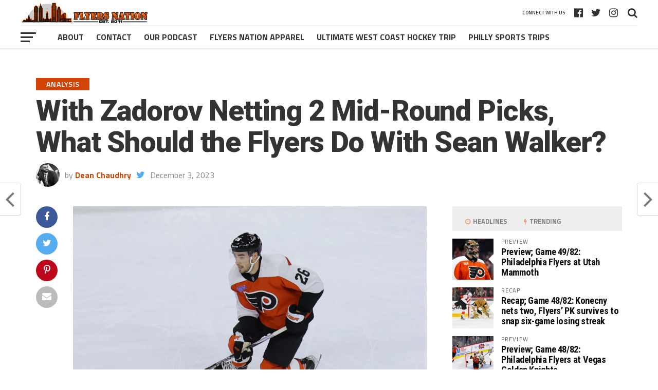

--- FILE ---
content_type: text/html; charset=UTF-8
request_url: https://www.flyersnation.com/with-zadorov-netting-2-mid-round-picks-what-should-the-flyers-do-with-sean-walker/
body_size: 27705
content:
<!DOCTYPE html>
<html lang="en-US">
<head><meta charset="UTF-8" ><script>if(navigator.userAgent.match(/MSIE|Internet Explorer/i)||navigator.userAgent.match(/Trident\/7\..*?rv:11/i)){var href=document.location.href;if(!href.match(/[?&]nowprocket/)){if(href.indexOf("?")==-1){if(href.indexOf("#")==-1){document.location.href=href+"?nowprocket=1"}else{document.location.href=href.replace("#","?nowprocket=1#")}}else{if(href.indexOf("#")==-1){document.location.href=href+"&nowprocket=1"}else{document.location.href=href.replace("#","&nowprocket=1#")}}}}</script><script>class RocketLazyLoadScripts{constructor(){this.triggerEvents=["keydown","mousedown","mousemove","touchmove","touchstart","touchend","wheel"],this.userEventHandler=this._triggerListener.bind(this),this.touchStartHandler=this._onTouchStart.bind(this),this.touchMoveHandler=this._onTouchMove.bind(this),this.touchEndHandler=this._onTouchEnd.bind(this),this.clickHandler=this._onClick.bind(this),this.interceptedClicks=[],window.addEventListener("pageshow",(e=>{this.persisted=e.persisted})),window.addEventListener("DOMContentLoaded",(()=>{this._preconnect3rdParties()})),this.delayedScripts={normal:[],async:[],defer:[]},this.allJQueries=[]}_addUserInteractionListener(e){document.hidden?e._triggerListener():(this.triggerEvents.forEach((t=>window.addEventListener(t,e.userEventHandler,{passive:!0}))),window.addEventListener("touchstart",e.touchStartHandler,{passive:!0}),window.addEventListener("mousedown",e.touchStartHandler),document.addEventListener("visibilitychange",e.userEventHandler))}_removeUserInteractionListener(){this.triggerEvents.forEach((e=>window.removeEventListener(e,this.userEventHandler,{passive:!0}))),document.removeEventListener("visibilitychange",this.userEventHandler)}_onTouchStart(e){"HTML"!==e.target.tagName&&(window.addEventListener("touchend",this.touchEndHandler),window.addEventListener("mouseup",this.touchEndHandler),window.addEventListener("touchmove",this.touchMoveHandler,{passive:!0}),window.addEventListener("mousemove",this.touchMoveHandler),e.target.addEventListener("click",this.clickHandler),this._renameDOMAttribute(e.target,"onclick","rocket-onclick"))}_onTouchMove(e){window.removeEventListener("touchend",this.touchEndHandler),window.removeEventListener("mouseup",this.touchEndHandler),window.removeEventListener("touchmove",this.touchMoveHandler,{passive:!0}),window.removeEventListener("mousemove",this.touchMoveHandler),e.target.removeEventListener("click",this.clickHandler),this._renameDOMAttribute(e.target,"rocket-onclick","onclick")}_onTouchEnd(e){window.removeEventListener("touchend",this.touchEndHandler),window.removeEventListener("mouseup",this.touchEndHandler),window.removeEventListener("touchmove",this.touchMoveHandler,{passive:!0}),window.removeEventListener("mousemove",this.touchMoveHandler)}_onClick(e){e.target.removeEventListener("click",this.clickHandler),this._renameDOMAttribute(e.target,"rocket-onclick","onclick"),this.interceptedClicks.push(e),e.preventDefault(),e.stopPropagation(),e.stopImmediatePropagation()}_replayClicks(){window.removeEventListener("touchstart",this.touchStartHandler,{passive:!0}),window.removeEventListener("mousedown",this.touchStartHandler),this.interceptedClicks.forEach((e=>{e.target.dispatchEvent(new MouseEvent("click",{view:e.view,bubbles:!0,cancelable:!0}))}))}_renameDOMAttribute(e,t,n){e.hasAttribute&&e.hasAttribute(t)&&(event.target.setAttribute(n,event.target.getAttribute(t)),event.target.removeAttribute(t))}_triggerListener(){this._removeUserInteractionListener(this),"loading"===document.readyState?document.addEventListener("DOMContentLoaded",this._loadEverythingNow.bind(this)):this._loadEverythingNow()}_preconnect3rdParties(){let e=[];document.querySelectorAll("script[type=rocketlazyloadscript]").forEach((t=>{if(t.hasAttribute("src")){const n=new URL(t.src).origin;n!==location.origin&&e.push({src:n,crossOrigin:t.crossOrigin||"module"===t.getAttribute("data-rocket-type")})}})),e=[...new Map(e.map((e=>[JSON.stringify(e),e]))).values()],this._batchInjectResourceHints(e,"preconnect")}async _loadEverythingNow(){this.lastBreath=Date.now(),this._delayEventListeners(),this._delayJQueryReady(this),this._handleDocumentWrite(),this._registerAllDelayedScripts(),this._preloadAllScripts(),await this._loadScriptsFromList(this.delayedScripts.normal),await this._loadScriptsFromList(this.delayedScripts.defer),await this._loadScriptsFromList(this.delayedScripts.async);try{await this._triggerDOMContentLoaded(),await this._triggerWindowLoad()}catch(e){}window.dispatchEvent(new Event("rocket-allScriptsLoaded")),this._replayClicks()}_registerAllDelayedScripts(){document.querySelectorAll("script[type=rocketlazyloadscript]").forEach((e=>{e.hasAttribute("src")?e.hasAttribute("async")&&!1!==e.async?this.delayedScripts.async.push(e):e.hasAttribute("defer")&&!1!==e.defer||"module"===e.getAttribute("data-rocket-type")?this.delayedScripts.defer.push(e):this.delayedScripts.normal.push(e):this.delayedScripts.normal.push(e)}))}async _transformScript(e){return await this._littleBreath(),new Promise((t=>{const n=document.createElement("script");[...e.attributes].forEach((e=>{let t=e.nodeName;"type"!==t&&("data-rocket-type"===t&&(t="type"),n.setAttribute(t,e.nodeValue))})),e.hasAttribute("src")?(n.addEventListener("load",t),n.addEventListener("error",t)):(n.text=e.text,t());try{e.parentNode.replaceChild(n,e)}catch(e){t()}}))}async _loadScriptsFromList(e){const t=e.shift();return t?(await this._transformScript(t),this._loadScriptsFromList(e)):Promise.resolve()}_preloadAllScripts(){this._batchInjectResourceHints([...this.delayedScripts.normal,...this.delayedScripts.defer,...this.delayedScripts.async],"preload")}_batchInjectResourceHints(e,t){var n=document.createDocumentFragment();e.forEach((e=>{if(e.src){const i=document.createElement("link");i.href=e.src,i.rel=t,"preconnect"!==t&&(i.as="script"),e.getAttribute&&"module"===e.getAttribute("data-rocket-type")&&(i.crossOrigin=!0),e.crossOrigin&&(i.crossOrigin=e.crossOrigin),n.appendChild(i)}})),document.head.appendChild(n)}_delayEventListeners(){let e={};function t(t,n){!function(t){function n(n){return e[t].eventsToRewrite.indexOf(n)>=0?"rocket-"+n:n}e[t]||(e[t]={originalFunctions:{add:t.addEventListener,remove:t.removeEventListener},eventsToRewrite:[]},t.addEventListener=function(){arguments[0]=n(arguments[0]),e[t].originalFunctions.add.apply(t,arguments)},t.removeEventListener=function(){arguments[0]=n(arguments[0]),e[t].originalFunctions.remove.apply(t,arguments)})}(t),e[t].eventsToRewrite.push(n)}function n(e,t){let n=e[t];Object.defineProperty(e,t,{get:()=>n||function(){},set(i){e["rocket"+t]=n=i}})}t(document,"DOMContentLoaded"),t(window,"DOMContentLoaded"),t(window,"load"),t(window,"pageshow"),t(document,"readystatechange"),n(document,"onreadystatechange"),n(window,"onload"),n(window,"onpageshow")}_delayJQueryReady(e){let t=window.jQuery;Object.defineProperty(window,"jQuery",{get:()=>t,set(n){if(n&&n.fn&&!e.allJQueries.includes(n)){n.fn.ready=n.fn.init.prototype.ready=function(t){e.domReadyFired?t.bind(document)(n):document.addEventListener("rocket-DOMContentLoaded",(()=>t.bind(document)(n)))};const t=n.fn.on;n.fn.on=n.fn.init.prototype.on=function(){if(this[0]===window){function e(e){return e.split(" ").map((e=>"load"===e||0===e.indexOf("load.")?"rocket-jquery-load":e)).join(" ")}"string"==typeof arguments[0]||arguments[0]instanceof String?arguments[0]=e(arguments[0]):"object"==typeof arguments[0]&&Object.keys(arguments[0]).forEach((t=>{delete Object.assign(arguments[0],{[e(t)]:arguments[0][t]})[t]}))}return t.apply(this,arguments),this},e.allJQueries.push(n)}t=n}})}async _triggerDOMContentLoaded(){this.domReadyFired=!0,await this._littleBreath(),document.dispatchEvent(new Event("rocket-DOMContentLoaded")),await this._littleBreath(),window.dispatchEvent(new Event("rocket-DOMContentLoaded")),await this._littleBreath(),document.dispatchEvent(new Event("rocket-readystatechange")),await this._littleBreath(),document.rocketonreadystatechange&&document.rocketonreadystatechange()}async _triggerWindowLoad(){await this._littleBreath(),window.dispatchEvent(new Event("rocket-load")),await this._littleBreath(),window.rocketonload&&window.rocketonload(),await this._littleBreath(),this.allJQueries.forEach((e=>e(window).trigger("rocket-jquery-load"))),await this._littleBreath();const e=new Event("rocket-pageshow");e.persisted=this.persisted,window.dispatchEvent(e),await this._littleBreath(),window.rocketonpageshow&&window.rocketonpageshow({persisted:this.persisted})}_handleDocumentWrite(){const e=new Map;document.write=document.writeln=function(t){const n=document.currentScript,i=document.createRange(),r=n.parentElement;let o=e.get(n);void 0===o&&(o=n.nextSibling,e.set(n,o));const s=document.createDocumentFragment();i.setStart(s,0),s.appendChild(i.createContextualFragment(t)),r.insertBefore(s,o)}}async _littleBreath(){Date.now()-this.lastBreath>45&&(await this._requestAnimFrame(),this.lastBreath=Date.now())}async _requestAnimFrame(){return document.hidden?new Promise((e=>setTimeout(e))):new Promise((e=>requestAnimationFrame(e)))}static run(){const e=new RocketLazyLoadScripts;e._addUserInteractionListener(e)}}RocketLazyLoadScripts.run();</script>

<meta name="viewport" id="viewport" content="width=device-width, initial-scale=1.0, maximum-scale=1.0, minimum-scale=1.0, user-scalable=no" />
<link rel="pingback" href="https://www.flyersnation.com/xmlrpc.php" />
<meta property="og:image" content="https://i0.wp.com/www.flyersnation.com/wp-content/uploads/2023/12/IMG_6801.jpeg?resize=1000%2C600&#038;ssl=1" />
<meta name="twitter:image" content="https://i0.wp.com/www.flyersnation.com/wp-content/uploads/2023/12/IMG_6801.jpeg?resize=1000%2C600&#038;ssl=1" />
<meta property="og:type" content="article" />
<meta property="og:description" content="Nikita Zadorov became one of the hottest commodities on the open market in a blink of an eye. After ESPN&#8217;s Kevin Weekes announced that he had requested a trade out of Calgary, almost every contending team was in on the hulking defenseman who was carrying the all-important expiring contract. Surprisingly, even with all the hype, [&hellip;]" />
<meta name="twitter:card" content="summary">
<meta name="twitter:url" content="https://www.flyersnation.com/with-zadorov-netting-2-mid-round-picks-what-should-the-flyers-do-with-sean-walker/">
<meta name="twitter:title" content="With Zadorov Netting 2 Mid-Round Picks, What Should the Flyers Do With Sean Walker?">
<meta name="twitter:description" content="Nikita Zadorov became one of the hottest commodities on the open market in a blink of an eye. After ESPN&#8217;s Kevin Weekes announced that he had requested a trade out of Calgary, almost every contending team was in on the hulking defenseman who was carrying the all-important expiring contract. Surprisingly, even with all the hype, [&hellip;]">
<meta name='robots' content='index, follow, max-image-preview:large, max-snippet:-1, max-video-preview:-1' />
	<style>img:is([sizes="auto" i], [sizes^="auto," i]) { contain-intrinsic-size: 3000px 1500px }</style>
	
	<!-- This site is optimized with the Yoast SEO plugin v26.8 - https://yoast.com/product/yoast-seo-wordpress/ -->
	<title>Sean Walker to Attract Attention Ahead of Trade Deadline - Flyers Nation</title><link rel="preload" as="style" href="https://fonts.googleapis.com/css?family=Advent%20Pro%3A700%7CRoboto%3A300%2C400%2C500%2C700%2C900%7COswald%3A300%2C400%2C700%7CLato%3A300%2C400%2C700%7CWork%20Sans%3A200%2C300%2C400%2C500%2C600%2C700%2C800%2C900%7COpen%20Sans%3A400%2C700%2C800%7CRoboto%20Condensed%3A100%2C200%2C300%2C400%2C500%2C600%2C700%2C800%2C900%7CRoboto%3A100%2C200%2C300%2C400%2C500%2C600%2C700%2C800%2C900%7CTitillium%20Web%3A100%2C200%2C300%2C400%2C500%2C600%2C700%2C800%2C900%7CTitillium%20Web%3A100%2C200%2C300%2C400%2C500%2C600%2C700%2C800%2C900%7CTitillium%20Web%3A100%2C200%2C300%2C400%2C500%2C600%2C700%2C800%2C900&#038;subset=latin%2Clatin-ext%2Ccyrillic%2Ccyrillic-ext%2Cgreek-ext%2Cgreek%2Cvietnamese&#038;display=swap" /><link rel="stylesheet" href="https://fonts.googleapis.com/css?family=Advent%20Pro%3A700%7CRoboto%3A300%2C400%2C500%2C700%2C900%7COswald%3A300%2C400%2C700%7CLato%3A300%2C400%2C700%7CWork%20Sans%3A200%2C300%2C400%2C500%2C600%2C700%2C800%2C900%7COpen%20Sans%3A400%2C700%2C800%7CRoboto%20Condensed%3A100%2C200%2C300%2C400%2C500%2C600%2C700%2C800%2C900%7CRoboto%3A100%2C200%2C300%2C400%2C500%2C600%2C700%2C800%2C900%7CTitillium%20Web%3A100%2C200%2C300%2C400%2C500%2C600%2C700%2C800%2C900%7CTitillium%20Web%3A100%2C200%2C300%2C400%2C500%2C600%2C700%2C800%2C900%7CTitillium%20Web%3A100%2C200%2C300%2C400%2C500%2C600%2C700%2C800%2C900&#038;subset=latin%2Clatin-ext%2Ccyrillic%2Ccyrillic-ext%2Cgreek-ext%2Cgreek%2Cvietnamese&#038;display=swap" media="print" onload="this.media='all'" /><noscript><link rel="stylesheet" href="https://fonts.googleapis.com/css?family=Advent%20Pro%3A700%7CRoboto%3A300%2C400%2C500%2C700%2C900%7COswald%3A300%2C400%2C700%7CLato%3A300%2C400%2C700%7CWork%20Sans%3A200%2C300%2C400%2C500%2C600%2C700%2C800%2C900%7COpen%20Sans%3A400%2C700%2C800%7CRoboto%20Condensed%3A100%2C200%2C300%2C400%2C500%2C600%2C700%2C800%2C900%7CRoboto%3A100%2C200%2C300%2C400%2C500%2C600%2C700%2C800%2C900%7CTitillium%20Web%3A100%2C200%2C300%2C400%2C500%2C600%2C700%2C800%2C900%7CTitillium%20Web%3A100%2C200%2C300%2C400%2C500%2C600%2C700%2C800%2C900%7CTitillium%20Web%3A100%2C200%2C300%2C400%2C500%2C600%2C700%2C800%2C900&#038;subset=latin%2Clatin-ext%2Ccyrillic%2Ccyrillic-ext%2Cgreek-ext%2Cgreek%2Cvietnamese&#038;display=swap" /></noscript>
	<meta name="description" content="Flyers defenseman Sean Walker is going to attract a lot of fan fare from contending clubs looking to solidify their defense." />
	<link rel="canonical" href="https://www.flyersnation.com/with-zadorov-netting-2-mid-round-picks-what-should-the-flyers-do-with-sean-walker/" />
	<meta property="og:locale" content="en_US" />
	<meta property="og:type" content="article" />
	<meta property="og:title" content="Sean Walker to Attract Attention Ahead of Trade Deadline - Flyers Nation" />
	<meta property="og:description" content="Flyers defenseman Sean Walker is going to attract a lot of fan fare from contending clubs looking to solidify their defense." />
	<meta property="og:url" content="https://www.flyersnation.com/with-zadorov-netting-2-mid-round-picks-what-should-the-flyers-do-with-sean-walker/" />
	<meta property="og:site_name" content="Flyers Nation" />
	<meta property="article:publisher" content="https://www.facebook.com/FlyersNation" />
	<meta property="article:published_time" content="2023-12-03T23:18:22+00:00" />
	<meta property="og:image" content="https://www.flyersnation.com/wp-content/uploads/2023/12/IMG_6801.jpeg" />
	<meta property="og:image:width" content="1621" />
	<meta property="og:image:height" content="1081" />
	<meta property="og:image:type" content="image/jpeg" />
	<meta name="author" content="Dean Chaudhry" />
	<meta name="twitter:card" content="summary_large_image" />
	<meta name="twitter:creator" content="@https://twitter.com/DeanChaudhry94" />
	<meta name="twitter:site" content="@FlyersNation" />
	<meta name="twitter:label1" content="Written by" />
	<meta name="twitter:data1" content="Dean Chaudhry" />
	<meta name="twitter:label2" content="Est. reading time" />
	<meta name="twitter:data2" content="7 minutes" />
	<script type="application/ld+json" class="yoast-schema-graph">{"@context":"https://schema.org","@graph":[{"@type":["Article","NewsArticle"],"@id":"https://www.flyersnation.com/with-zadorov-netting-2-mid-round-picks-what-should-the-flyers-do-with-sean-walker/#article","isPartOf":{"@id":"https://www.flyersnation.com/with-zadorov-netting-2-mid-round-picks-what-should-the-flyers-do-with-sean-walker/"},"author":{"name":"Dean Chaudhry","@id":"https://www.flyersnation.com/#/schema/person/3023b0cf892fa65fabf8baab4565da3a"},"headline":"With Zadorov Netting 2 Mid-Round Picks, What Should the Flyers Do With Sean Walker?","datePublished":"2023-12-03T23:18:22+00:00","mainEntityOfPage":{"@id":"https://www.flyersnation.com/with-zadorov-netting-2-mid-round-picks-what-should-the-flyers-do-with-sean-walker/"},"wordCount":1505,"commentCount":0,"publisher":{"@id":"https://www.flyersnation.com/#organization"},"image":{"@id":"https://www.flyersnation.com/with-zadorov-netting-2-mid-round-picks-what-should-the-flyers-do-with-sean-walker/#primaryimage"},"thumbnailUrl":"https://i0.wp.com/www.flyersnation.com/wp-content/uploads/2023/12/IMG_6801.jpeg?fit=1621%2C1081&ssl=1","keywords":["featured","Marc Staal","Nick Seeler","Philadelphia Flyers","Sean Walker"],"articleSection":["Analysis"],"inLanguage":"en-US","potentialAction":[{"@type":"CommentAction","name":"Comment","target":["https://www.flyersnation.com/with-zadorov-netting-2-mid-round-picks-what-should-the-flyers-do-with-sean-walker/#respond"]}],"copyrightYear":"2023","copyrightHolder":{"@id":"https://www.flyersnation.com/#organization"}},{"@type":"WebPage","@id":"https://www.flyersnation.com/with-zadorov-netting-2-mid-round-picks-what-should-the-flyers-do-with-sean-walker/","url":"https://www.flyersnation.com/with-zadorov-netting-2-mid-round-picks-what-should-the-flyers-do-with-sean-walker/","name":"Sean Walker to Attract Attention Ahead of Trade Deadline - Flyers Nation","isPartOf":{"@id":"https://www.flyersnation.com/#website"},"primaryImageOfPage":{"@id":"https://www.flyersnation.com/with-zadorov-netting-2-mid-round-picks-what-should-the-flyers-do-with-sean-walker/#primaryimage"},"image":{"@id":"https://www.flyersnation.com/with-zadorov-netting-2-mid-round-picks-what-should-the-flyers-do-with-sean-walker/#primaryimage"},"thumbnailUrl":"https://i0.wp.com/www.flyersnation.com/wp-content/uploads/2023/12/IMG_6801.jpeg?fit=1621%2C1081&ssl=1","datePublished":"2023-12-03T23:18:22+00:00","description":"Flyers defenseman Sean Walker is going to attract a lot of fan fare from contending clubs looking to solidify their defense.","breadcrumb":{"@id":"https://www.flyersnation.com/with-zadorov-netting-2-mid-round-picks-what-should-the-flyers-do-with-sean-walker/#breadcrumb"},"inLanguage":"en-US","potentialAction":[{"@type":"ReadAction","target":["https://www.flyersnation.com/with-zadorov-netting-2-mid-round-picks-what-should-the-flyers-do-with-sean-walker/"]}]},{"@type":"ImageObject","inLanguage":"en-US","@id":"https://www.flyersnation.com/with-zadorov-netting-2-mid-round-picks-what-should-the-flyers-do-with-sean-walker/#primaryimage","url":"https://i0.wp.com/www.flyersnation.com/wp-content/uploads/2023/12/IMG_6801.jpeg?fit=1621%2C1081&ssl=1","contentUrl":"https://i0.wp.com/www.flyersnation.com/wp-content/uploads/2023/12/IMG_6801.jpeg?fit=1621%2C1081&ssl=1","width":1621,"height":1081,"caption":"October 19, 2023: Philadelphia, PA: The Philadelphia Flyers play a game against the Edmonton Oilers at the Wells Fargo Center."},{"@type":"BreadcrumbList","@id":"https://www.flyersnation.com/with-zadorov-netting-2-mid-round-picks-what-should-the-flyers-do-with-sean-walker/#breadcrumb","itemListElement":[{"@type":"ListItem","position":1,"name":"Home","item":"https://www.flyersnation.com/"},{"@type":"ListItem","position":2,"name":"With Zadorov Netting 2 Mid-Round Picks, What Should the Flyers Do With Sean Walker?"}]},{"@type":"WebSite","@id":"https://www.flyersnation.com/#website","url":"https://www.flyersnation.com/","name":"Flyers Nation","description":"Philadelphia Flyers News, Rumors, Analysis, and More","publisher":{"@id":"https://www.flyersnation.com/#organization"},"potentialAction":[{"@type":"SearchAction","target":{"@type":"EntryPoint","urlTemplate":"https://www.flyersnation.com/?s={search_term_string}"},"query-input":{"@type":"PropertyValueSpecification","valueRequired":true,"valueName":"search_term_string"}}],"inLanguage":"en-US"},{"@type":"Organization","@id":"https://www.flyersnation.com/#organization","name":"Flyers Nation","url":"https://www.flyersnation.com/","logo":{"@type":"ImageObject","inLanguage":"en-US","@id":"https://www.flyersnation.com/#/schema/logo/image/","url":"https://i2.wp.com/www.flyersnation.com/wp-content/uploads/2021/01/Flyers-Nation-logo.jpg?fit=960%2C960&ssl=1","contentUrl":"https://i2.wp.com/www.flyersnation.com/wp-content/uploads/2021/01/Flyers-Nation-logo.jpg?fit=960%2C960&ssl=1","width":960,"height":960,"caption":"Flyers Nation"},"image":{"@id":"https://www.flyersnation.com/#/schema/logo/image/"},"sameAs":["https://www.facebook.com/FlyersNation","https://x.com/FlyersNation","https://www.instagram.com/FlyersNation/","https://www.linkedin.com/company/flyers-nation"]},{"@type":"Person","@id":"https://www.flyersnation.com/#/schema/person/3023b0cf892fa65fabf8baab4565da3a","name":"Dean Chaudhry","image":{"@type":"ImageObject","inLanguage":"en-US","@id":"https://www.flyersnation.com/#/schema/person/image/","url":"https://secure.gravatar.com/avatar/c6d499d628ed25f9a3885cef82165c89871ab5e3da146cd9821c4fa6ae3e4e25?s=96&d=mm&r=g","contentUrl":"https://secure.gravatar.com/avatar/c6d499d628ed25f9a3885cef82165c89871ab5e3da146cd9821c4fa6ae3e4e25?s=96&d=mm&r=g","caption":"Dean Chaudhry"},"description":"Flyers fan born in the heart of Leafs nation","sameAs":["https://www.instagram.com/deanchaud/?hl=en","https://x.com/https://twitter.com/DeanChaudhry94"],"url":"https://www.flyersnation.com/author/dean/"}]}</script>
	<!-- / Yoast SEO plugin. -->


<link rel='dns-prefetch' href='//www.googletagmanager.com' />
<link rel='dns-prefetch' href='//stats.wp.com' />
<link rel='dns-prefetch' href='//maxcdn.bootstrapcdn.com' />
<link rel='dns-prefetch' href='//fonts.googleapis.com' />
<link rel='dns-prefetch' href='//jetpack.wordpress.com' />
<link rel='dns-prefetch' href='//s0.wp.com' />
<link rel='dns-prefetch' href='//public-api.wordpress.com' />
<link rel='dns-prefetch' href='//0.gravatar.com' />
<link rel='dns-prefetch' href='//1.gravatar.com' />
<link rel='dns-prefetch' href='//2.gravatar.com' />
<link rel='dns-prefetch' href='//pagead2.googlesyndication.com' />
<link href='https://fonts.gstatic.com' crossorigin rel='preconnect' />
<link rel='preconnect' href='//c0.wp.com' />
<link rel='preconnect' href='//i0.wp.com' />
<link href='http://fonts.googleapis.com' rel='preconnect' />
<link href='//fonts.gstatic.com' crossorigin='' rel='preconnect' />
<link rel="alternate" type="application/rss+xml" title="Flyers Nation &raquo; Feed" href="https://www.flyersnation.com/feed/" />
<link rel="alternate" type="application/rss+xml" title="Flyers Nation &raquo; Comments Feed" href="https://www.flyersnation.com/comments/feed/" />
<!-- www.flyersnation.com is managing ads with Advanced Ads 2.0.16 – https://wpadvancedads.com/ --><!--noptimize--><script type="rocketlazyloadscript" id="flyer-ready">
			window.advanced_ads_ready=function(e,a){a=a||"complete";var d=function(e){return"interactive"===a?"loading"!==e:"complete"===e};d(document.readyState)?e():document.addEventListener("readystatechange",(function(a){d(a.target.readyState)&&e()}),{once:"interactive"===a})},window.advanced_ads_ready_queue=window.advanced_ads_ready_queue||[];		</script>
		<!--/noptimize--><link rel='stylesheet' id='sbi_styles-css' href='https://www.flyersnation.com/wp-content/plugins/instagram-feed/css/sbi-styles.min.css?ver=6.10.0' type='text/css' media='all' />
<style id='wp-emoji-styles-inline-css' type='text/css'>

	img.wp-smiley, img.emoji {
		display: inline !important;
		border: none !important;
		box-shadow: none !important;
		height: 1em !important;
		width: 1em !important;
		margin: 0 0.07em !important;
		vertical-align: -0.1em !important;
		background: none !important;
		padding: 0 !important;
	}
</style>
<link rel='stylesheet' id='wp-block-library-css' href='https://c0.wp.com/c/6.8.3/wp-includes/css/dist/block-library/style.min.css' type='text/css' media='all' />
<style id='classic-theme-styles-inline-css' type='text/css'>
/*! This file is auto-generated */
.wp-block-button__link{color:#fff;background-color:#32373c;border-radius:9999px;box-shadow:none;text-decoration:none;padding:calc(.667em + 2px) calc(1.333em + 2px);font-size:1.125em}.wp-block-file__button{background:#32373c;color:#fff;text-decoration:none}
</style>
<link rel='stylesheet' id='wphb-1-css' href='https://www.flyersnation.com/wp-content/uploads/hummingbird-assets/0530c4d52f21034f4f4a98abdad56544.css' type='text/css' media='all' />
<style id='jetpack-sharing-buttons-style-inline-css' type='text/css'>
.jetpack-sharing-buttons__services-list{display:flex;flex-direction:row;flex-wrap:wrap;gap:0;list-style-type:none;margin:5px;padding:0}.jetpack-sharing-buttons__services-list.has-small-icon-size{font-size:12px}.jetpack-sharing-buttons__services-list.has-normal-icon-size{font-size:16px}.jetpack-sharing-buttons__services-list.has-large-icon-size{font-size:24px}.jetpack-sharing-buttons__services-list.has-huge-icon-size{font-size:36px}@media print{.jetpack-sharing-buttons__services-list{display:none!important}}.editor-styles-wrapper .wp-block-jetpack-sharing-buttons{gap:0;padding-inline-start:0}ul.jetpack-sharing-buttons__services-list.has-background{padding:1.25em 2.375em}
</style>
<style id='global-styles-inline-css' type='text/css'>
:root{--wp--preset--aspect-ratio--square: 1;--wp--preset--aspect-ratio--4-3: 4/3;--wp--preset--aspect-ratio--3-4: 3/4;--wp--preset--aspect-ratio--3-2: 3/2;--wp--preset--aspect-ratio--2-3: 2/3;--wp--preset--aspect-ratio--16-9: 16/9;--wp--preset--aspect-ratio--9-16: 9/16;--wp--preset--color--black: #000000;--wp--preset--color--cyan-bluish-gray: #abb8c3;--wp--preset--color--white: #ffffff;--wp--preset--color--pale-pink: #f78da7;--wp--preset--color--vivid-red: #cf2e2e;--wp--preset--color--luminous-vivid-orange: #ff6900;--wp--preset--color--luminous-vivid-amber: #fcb900;--wp--preset--color--light-green-cyan: #7bdcb5;--wp--preset--color--vivid-green-cyan: #00d084;--wp--preset--color--pale-cyan-blue: #8ed1fc;--wp--preset--color--vivid-cyan-blue: #0693e3;--wp--preset--color--vivid-purple: #9b51e0;--wp--preset--gradient--vivid-cyan-blue-to-vivid-purple: linear-gradient(135deg,rgba(6,147,227,1) 0%,rgb(155,81,224) 100%);--wp--preset--gradient--light-green-cyan-to-vivid-green-cyan: linear-gradient(135deg,rgb(122,220,180) 0%,rgb(0,208,130) 100%);--wp--preset--gradient--luminous-vivid-amber-to-luminous-vivid-orange: linear-gradient(135deg,rgba(252,185,0,1) 0%,rgba(255,105,0,1) 100%);--wp--preset--gradient--luminous-vivid-orange-to-vivid-red: linear-gradient(135deg,rgba(255,105,0,1) 0%,rgb(207,46,46) 100%);--wp--preset--gradient--very-light-gray-to-cyan-bluish-gray: linear-gradient(135deg,rgb(238,238,238) 0%,rgb(169,184,195) 100%);--wp--preset--gradient--cool-to-warm-spectrum: linear-gradient(135deg,rgb(74,234,220) 0%,rgb(151,120,209) 20%,rgb(207,42,186) 40%,rgb(238,44,130) 60%,rgb(251,105,98) 80%,rgb(254,248,76) 100%);--wp--preset--gradient--blush-light-purple: linear-gradient(135deg,rgb(255,206,236) 0%,rgb(152,150,240) 100%);--wp--preset--gradient--blush-bordeaux: linear-gradient(135deg,rgb(254,205,165) 0%,rgb(254,45,45) 50%,rgb(107,0,62) 100%);--wp--preset--gradient--luminous-dusk: linear-gradient(135deg,rgb(255,203,112) 0%,rgb(199,81,192) 50%,rgb(65,88,208) 100%);--wp--preset--gradient--pale-ocean: linear-gradient(135deg,rgb(255,245,203) 0%,rgb(182,227,212) 50%,rgb(51,167,181) 100%);--wp--preset--gradient--electric-grass: linear-gradient(135deg,rgb(202,248,128) 0%,rgb(113,206,126) 100%);--wp--preset--gradient--midnight: linear-gradient(135deg,rgb(2,3,129) 0%,rgb(40,116,252) 100%);--wp--preset--font-size--small: 13px;--wp--preset--font-size--medium: 20px;--wp--preset--font-size--large: 36px;--wp--preset--font-size--x-large: 42px;--wp--preset--spacing--20: 0.44rem;--wp--preset--spacing--30: 0.67rem;--wp--preset--spacing--40: 1rem;--wp--preset--spacing--50: 1.5rem;--wp--preset--spacing--60: 2.25rem;--wp--preset--spacing--70: 3.38rem;--wp--preset--spacing--80: 5.06rem;--wp--preset--shadow--natural: 6px 6px 9px rgba(0, 0, 0, 0.2);--wp--preset--shadow--deep: 12px 12px 50px rgba(0, 0, 0, 0.4);--wp--preset--shadow--sharp: 6px 6px 0px rgba(0, 0, 0, 0.2);--wp--preset--shadow--outlined: 6px 6px 0px -3px rgba(255, 255, 255, 1), 6px 6px rgba(0, 0, 0, 1);--wp--preset--shadow--crisp: 6px 6px 0px rgba(0, 0, 0, 1);}:where(.is-layout-flex){gap: 0.5em;}:where(.is-layout-grid){gap: 0.5em;}body .is-layout-flex{display: flex;}.is-layout-flex{flex-wrap: wrap;align-items: center;}.is-layout-flex > :is(*, div){margin: 0;}body .is-layout-grid{display: grid;}.is-layout-grid > :is(*, div){margin: 0;}:where(.wp-block-columns.is-layout-flex){gap: 2em;}:where(.wp-block-columns.is-layout-grid){gap: 2em;}:where(.wp-block-post-template.is-layout-flex){gap: 1.25em;}:where(.wp-block-post-template.is-layout-grid){gap: 1.25em;}.has-black-color{color: var(--wp--preset--color--black) !important;}.has-cyan-bluish-gray-color{color: var(--wp--preset--color--cyan-bluish-gray) !important;}.has-white-color{color: var(--wp--preset--color--white) !important;}.has-pale-pink-color{color: var(--wp--preset--color--pale-pink) !important;}.has-vivid-red-color{color: var(--wp--preset--color--vivid-red) !important;}.has-luminous-vivid-orange-color{color: var(--wp--preset--color--luminous-vivid-orange) !important;}.has-luminous-vivid-amber-color{color: var(--wp--preset--color--luminous-vivid-amber) !important;}.has-light-green-cyan-color{color: var(--wp--preset--color--light-green-cyan) !important;}.has-vivid-green-cyan-color{color: var(--wp--preset--color--vivid-green-cyan) !important;}.has-pale-cyan-blue-color{color: var(--wp--preset--color--pale-cyan-blue) !important;}.has-vivid-cyan-blue-color{color: var(--wp--preset--color--vivid-cyan-blue) !important;}.has-vivid-purple-color{color: var(--wp--preset--color--vivid-purple) !important;}.has-black-background-color{background-color: var(--wp--preset--color--black) !important;}.has-cyan-bluish-gray-background-color{background-color: var(--wp--preset--color--cyan-bluish-gray) !important;}.has-white-background-color{background-color: var(--wp--preset--color--white) !important;}.has-pale-pink-background-color{background-color: var(--wp--preset--color--pale-pink) !important;}.has-vivid-red-background-color{background-color: var(--wp--preset--color--vivid-red) !important;}.has-luminous-vivid-orange-background-color{background-color: var(--wp--preset--color--luminous-vivid-orange) !important;}.has-luminous-vivid-amber-background-color{background-color: var(--wp--preset--color--luminous-vivid-amber) !important;}.has-light-green-cyan-background-color{background-color: var(--wp--preset--color--light-green-cyan) !important;}.has-vivid-green-cyan-background-color{background-color: var(--wp--preset--color--vivid-green-cyan) !important;}.has-pale-cyan-blue-background-color{background-color: var(--wp--preset--color--pale-cyan-blue) !important;}.has-vivid-cyan-blue-background-color{background-color: var(--wp--preset--color--vivid-cyan-blue) !important;}.has-vivid-purple-background-color{background-color: var(--wp--preset--color--vivid-purple) !important;}.has-black-border-color{border-color: var(--wp--preset--color--black) !important;}.has-cyan-bluish-gray-border-color{border-color: var(--wp--preset--color--cyan-bluish-gray) !important;}.has-white-border-color{border-color: var(--wp--preset--color--white) !important;}.has-pale-pink-border-color{border-color: var(--wp--preset--color--pale-pink) !important;}.has-vivid-red-border-color{border-color: var(--wp--preset--color--vivid-red) !important;}.has-luminous-vivid-orange-border-color{border-color: var(--wp--preset--color--luminous-vivid-orange) !important;}.has-luminous-vivid-amber-border-color{border-color: var(--wp--preset--color--luminous-vivid-amber) !important;}.has-light-green-cyan-border-color{border-color: var(--wp--preset--color--light-green-cyan) !important;}.has-vivid-green-cyan-border-color{border-color: var(--wp--preset--color--vivid-green-cyan) !important;}.has-pale-cyan-blue-border-color{border-color: var(--wp--preset--color--pale-cyan-blue) !important;}.has-vivid-cyan-blue-border-color{border-color: var(--wp--preset--color--vivid-cyan-blue) !important;}.has-vivid-purple-border-color{border-color: var(--wp--preset--color--vivid-purple) !important;}.has-vivid-cyan-blue-to-vivid-purple-gradient-background{background: var(--wp--preset--gradient--vivid-cyan-blue-to-vivid-purple) !important;}.has-light-green-cyan-to-vivid-green-cyan-gradient-background{background: var(--wp--preset--gradient--light-green-cyan-to-vivid-green-cyan) !important;}.has-luminous-vivid-amber-to-luminous-vivid-orange-gradient-background{background: var(--wp--preset--gradient--luminous-vivid-amber-to-luminous-vivid-orange) !important;}.has-luminous-vivid-orange-to-vivid-red-gradient-background{background: var(--wp--preset--gradient--luminous-vivid-orange-to-vivid-red) !important;}.has-very-light-gray-to-cyan-bluish-gray-gradient-background{background: var(--wp--preset--gradient--very-light-gray-to-cyan-bluish-gray) !important;}.has-cool-to-warm-spectrum-gradient-background{background: var(--wp--preset--gradient--cool-to-warm-spectrum) !important;}.has-blush-light-purple-gradient-background{background: var(--wp--preset--gradient--blush-light-purple) !important;}.has-blush-bordeaux-gradient-background{background: var(--wp--preset--gradient--blush-bordeaux) !important;}.has-luminous-dusk-gradient-background{background: var(--wp--preset--gradient--luminous-dusk) !important;}.has-pale-ocean-gradient-background{background: var(--wp--preset--gradient--pale-ocean) !important;}.has-electric-grass-gradient-background{background: var(--wp--preset--gradient--electric-grass) !important;}.has-midnight-gradient-background{background: var(--wp--preset--gradient--midnight) !important;}.has-small-font-size{font-size: var(--wp--preset--font-size--small) !important;}.has-medium-font-size{font-size: var(--wp--preset--font-size--medium) !important;}.has-large-font-size{font-size: var(--wp--preset--font-size--large) !important;}.has-x-large-font-size{font-size: var(--wp--preset--font-size--x-large) !important;}
:where(.wp-block-post-template.is-layout-flex){gap: 1.25em;}:where(.wp-block-post-template.is-layout-grid){gap: 1.25em;}
:where(.wp-block-columns.is-layout-flex){gap: 2em;}:where(.wp-block-columns.is-layout-grid){gap: 2em;}
:root :where(.wp-block-pullquote){font-size: 1.5em;line-height: 1.6;}
</style>
<link rel='stylesheet' id='ctf_styles-css' href='https://www.flyersnation.com/wp-content/plugins/custom-twitter-feeds/css/ctf-styles.min.css?ver=2.3.1' type='text/css' media='all' />
<link rel='stylesheet' id='simple-banner-style-css' href='https://www.flyersnation.com/wp-content/uploads/hummingbird-assets/c266a38fd1f86a84d2a1f7d6f0d5267e.css' type='text/css' media='all' />
<link rel='stylesheet' id='theiaPostSlider-css' href='https://www.flyersnation.com/wp-content/uploads/hummingbird-assets/4fb1a4b3335dee0fe3bd7394c4d21c1e.css' type='text/css' media='all' />
<style id='theiaPostSlider-inline-css' type='text/css'>


				.theiaPostSlider_nav.fontTheme ._title,
				.theiaPostSlider_nav.fontTheme ._text {
					line-height: 48px;
				}
	
				.theiaPostSlider_nav.fontTheme ._button,
				.theiaPostSlider_nav.fontTheme ._button svg {
					color: #f08100;
					fill: #f08100;
				}
	
				.theiaPostSlider_nav.fontTheme ._button ._2 span {
					font-size: 48px;
					line-height: 48px;
				}
	
				.theiaPostSlider_nav.fontTheme ._button ._2 svg {
					width: 48px;
				}
	
				.theiaPostSlider_nav.fontTheme ._button:hover,
				.theiaPostSlider_nav.fontTheme ._button:focus,
				.theiaPostSlider_nav.fontTheme ._button:hover svg,
				.theiaPostSlider_nav.fontTheme ._button:focus svg {
					color: #ffa338;
					fill: #ffa338;
				}
	
				.theiaPostSlider_nav.fontTheme ._disabled,				 
                .theiaPostSlider_nav.fontTheme ._disabled svg {
					color: #777777 !important;
					fill: #777777 !important;
				}
			
</style>
<link rel='stylesheet' id='theiaPostSlider-font-css' href='https://www.flyersnation.com/wp-content/uploads/hummingbird-assets/b8eb63739ea4c3ea3542df2f69c78b66.css' type='text/css' media='all' />
<link rel='stylesheet' id='wphb-2-css' href='https://www.flyersnation.com/wp-content/uploads/hummingbird-assets/c01ee8c3c8c00ced2c15660abbd9b69c.css' type='text/css' media='all' />
<link rel='stylesheet' id='wp-components-css' href='https://c0.wp.com/c/6.8.3/wp-includes/css/dist/components/style.min.css' type='text/css' media='all' />
<link rel='stylesheet' id='godaddy-styles-css' href='https://www.flyersnation.com/wp-content/uploads/hummingbird-assets/51c43adf222562488a7ebefc7f0c45db.css' type='text/css' media='all' />
<link rel='stylesheet' id='mvp-custom-style-css' href='https://www.flyersnation.com/wp-content/uploads/hummingbird-assets/57fa10d304deb8a6ec8de6e8284cc835.css' type='text/css' media='all' />
<style id='mvp-custom-style-inline-css' type='text/css'>


#mvp-wallpaper {
	background: url() no-repeat 50% 0;
	}

a,
a:visited,
.post-info-name a,
ul.mvp-author-info-list li.mvp-author-info-name span a,
.woocommerce .woocommerce-breadcrumb a {
	color: #D34304;
	}

#mvp-comments-button a,
#mvp-comments-button span.mvp-comment-but-text,
a.mvp-inf-more-but,
.sp-template a,
.sp-data-table a {
	color: #D34304 !important;
	}

#mvp-comments-button a:hover,
#mvp-comments-button span.mvp-comment-but-text:hover,
a.mvp-inf-more-but:hover {
	border: 1px solid #D34304;
	color: #D34304 !important;
	}

a:hover,
.mvp-feat4-sub-text h2 a:hover,
span.mvp-widget-head-link a,
.mvp-widget-list-text1 h2 a:hover,
.mvp-blog-story-text h2 a:hover,
.mvp-side-tab-text h2 a:hover,
.mvp-more-post-text h2 a:hover,
span.mvp-blog-story-author a,
.woocommerce .woocommerce-breadcrumb a:hover,
#mvp-side-wrap a:hover,
.mvp-post-info-top h3 a:hover,
#mvp-side-wrap .mvp-widget-feat-text h3 a:hover,
.mvp-widget-author-text h3 a:hover,
#mvp-side-wrap .mvp-widget-author-text h3 a:hover,
.mvp-feat5-text h2 a:hover {
	color: #D34304 !important;
	}

#mvp-main-nav-wrap,
#mvp-fly-wrap,
ul.mvp-fly-soc-list li a:hover {
	background: #ffffff;
	}

ul.mvp-fly-soc-list li a {
	color: #ffffff !important;
	}

#mvp-nav-menu ul li a,
span.mvp-nav-soc-head,
span.mvp-nav-search-but,
span.mvp-nav-soc-but,
nav.mvp-fly-nav-menu ul li.menu-item-has-children:after,
nav.mvp-fly-nav-menu ul li.menu-item-has-children.tog-minus:after,
nav.mvp-fly-nav-menu ul li a,
span.mvp-fly-soc-head {
	color: #333333;
	}

ul.mvp-fly-soc-list li a:hover {
	color: #333333 !important;
	}

.mvp-fly-but-wrap span,
ul.mvp-fly-soc-list li a {
	background: #333333;
	}

ul.mvp-fly-soc-list li a:hover {
	border: 2px solid #333333;
	}

#mvp-nav-menu ul li.menu-item-has-children ul.sub-menu li a:after,
#mvp-nav-menu ul li.menu-item-has-children ul.sub-menu li ul.sub-menu li a:after,
#mvp-nav-menu ul li.menu-item-has-children ul.sub-menu li ul.sub-menu li ul.sub-menu li a:after,
#mvp-nav-menu ul li.menu-item-has-children ul.mvp-mega-list li a:after,
#mvp-nav-menu ul li.menu-item-has-children a:after {
	border-color: #333333 transparent transparent transparent;
	}

#mvp-nav-menu ul li:hover a,
span.mvp-nav-search-but:hover,
span.mvp-nav-soc-but:hover,
#mvp-nav-menu ul li ul.mvp-mega-list li a:hover,
nav.mvp-fly-nav-menu ul li a:hover {
	color: ed6a32 !important;
	}

#mvp-nav-menu ul li:hover a {
	border-bottom: 1px solid ed6a32;
	}

.mvp-fly-but-wrap:hover span {
	background: ed6a32;
	}

#mvp-nav-menu ul li.menu-item-has-children:hover a:after {
	border-color: ed6a32 transparent transparent transparent !important;
	}

ul.mvp-score-list li:hover {
	border: 1px solid #D34304;
	}

.es-nav span:hover a,
ul.mvp-side-tab-list li span.mvp-side-tab-head i {
	color: #D34304;
	}

span.mvp-feat1-cat,
.mvp-vid-box-wrap,
span.mvp-post-cat,
.mvp-prev-next-text a,
.mvp-prev-next-text a:visited,
.mvp-prev-next-text a:hover,
.mvp-mob-soc-share-but,
.mvp-scores-status,
.sportspress h1.mvp-post-title .sp-player-number {
	background: #D34304;
	}

.sp-table-caption {
	background: #D34304 !important;
	}

.woocommerce .star-rating span:before,
.woocommerce-message:before,
.woocommerce-info:before,
.woocommerce-message:before {
	color: #D34304;
	}

.woocommerce .widget_price_filter .ui-slider .ui-slider-range,
.woocommerce .widget_price_filter .ui-slider .ui-slider-handle,
.woocommerce span.onsale,
.woocommerce #respond input#submit.alt,
.woocommerce a.button.alt,
.woocommerce button.button.alt,
.woocommerce input.button.alt,
.woocommerce #respond input#submit.alt:hover,
.woocommerce a.button.alt:hover,
.woocommerce button.button.alt:hover,
.woocommerce input.button.alt:hover {
	background-color: #D34304;
	}

span.mvp-sec-head,
.mvp-authors-name {
	border-bottom: 1px solid #D34304;
	}

.woocommerce-error,
.woocommerce-info,
.woocommerce-message {
	border-top-color: #D34304;
	}

#mvp-nav-menu ul li a,
nav.mvp-fly-nav-menu ul li a,
#mvp-foot-nav ul.menu li a,
#mvp-foot-menu ul.menu li a {
	font-family: 'Titillium Web', sans-serif;
	}

body,
.mvp-feat1-text p,
.mvp-feat4-main-text p,
.mvp-feat2-main-text p,
.mvp-feat3-main-text p,
.mvp-feat4-sub-text p,
.mvp-widget-list-text1 p,
.mvp-blog-story-text p,
.mvp-blog-story-info,
span.mvp-post-excerpt,
ul.mvp-author-info-list li.mvp-author-info-name p,
ul.mvp-author-info-list li.mvp-author-info-name span,
.mvp-post-date,
span.mvp-feat-caption,
span.mvp-feat-caption-wide,
#mvp-content-main p,
#mvp-author-box-text p,
.mvp-more-post-text p,
#mvp-404 p,
#mvp-foot-copy,
#searchform input,
span.mvp-author-page-desc,
#woo-content p,
.mvp-search-text p,
#comments .c p,
.mvp-widget-feat-text p,
.mvp-feat5-text p {
	font-family: 'Titillium Web', sans-serif;
	}

span.mvp-nav-soc-head,
.mvp-score-status p,
.mvp-score-teams p,
.mvp-scores-status p,
.mvp-scores-teams p,
ul.mvp-feat2-list li h3,
.mvp-feat4-sub-text h3,
.mvp-widget-head-wrap h4,
span.mvp-widget-head-link,
.mvp-widget-list-text1 h3,
.mvp-blog-story-text h3,
ul.mvp-side-tab-list li span.mvp-side-tab-head,
.mvp-side-tab-text h3,
span.mvp-post-cat,
.mvp-post-tags,
span.mvp-author-box-name,
#mvp-comments-button a,
#mvp-comments-button span.mvp-comment-but-text,
span.mvp-sec-head,
a.mvp-inf-more-but,
.pagination span, .pagination a,
.woocommerce ul.product_list_widget span.product-title,
.woocommerce ul.product_list_widget li a,
.woocommerce #reviews #comments ol.commentlist li .comment-text p.meta,
.woocommerce .related h2,
.woocommerce div.product .woocommerce-tabs .panel h2,
.woocommerce div.product .product_title,
#mvp-content-main h1,
#mvp-content-main h2,
#mvp-content-main h3,
#mvp-content-main h4,
#mvp-content-main h5,
#mvp-content-main h6,
#woo-content h1.page-title,
.woocommerce .woocommerce-breadcrumb,
.mvp-authors-name,
#respond #submit,
.comment-reply a,
#cancel-comment-reply-link,
span.mvp-feat1-cat,
span.mvp-post-info-date,
.mvp-widget-feat-text h3,
.mvp-widget-author-text h3 a,
.sp-table-caption {
	font-family: 'Titillium Web', sans-serif !important;
	}

.mvp-feat1-text h2,
.mvp-feat1-text h2.mvp-stand-title,
.mvp-feat4-main-text h2,
.mvp-feat4-main-text h2.mvp-stand-title,
.mvp-feat1-sub-text h2,
.mvp-feat2-main-text h2,
.mvp-feat2-sub-text h2,
ul.mvp-feat2-list li h2,
.mvp-feat3-main-text h2,
.mvp-feat3-sub-text h2,
.mvp-feat4-sub-text h2 a,
.mvp-widget-list-text1 h2 a,
.mvp-blog-story-text h2 a,
.mvp-side-tab-text h2 a,
#mvp-content-main blockquote p,
.mvp-more-post-text h2 a,
h2.mvp-authors-latest a,
.mvp-widget-feat-text h2 a,
.mvp-widget-author-text h2 a,
.mvp-feat5-text h2 a,
.mvp-scores-title h2 a {
	font-family: 'Roboto Condensed', sans-serif;
	}

h1.mvp-post-title,
.mvp-cat-head h1,
#mvp-404 h1,
h1.mvp-author-top-head,
#woo-content h1.page-title,
.woocommerce div.product .product_title,
.woocommerce ul.products li.product h3 {
	font-family: 'Roboto', sans-serif;
	}

	

	.mvp-nav-links {
		display: none;
		}
		

	.single #mvp-foot-wrap {
		padding-bottom: 70px;
		}
		
</style>
<link rel='stylesheet' id='mvp-reset-css' href='https://www.flyersnation.com/wp-content/uploads/hummingbird-assets/c6893dc26e42c427d7d123dd5d83d0e7.css' type='text/css' media='all' />
<link rel='stylesheet' id='fontawesome-css' href='https://www.flyersnation.com/wp-content/uploads/hummingbird-assets/131969aa8e54f84a0a00ff757898fb40.css' type='text/css' media='all' />

<link rel='stylesheet' id='mvp-media-queries-css' href='https://www.flyersnation.com/wp-content/uploads/hummingbird-assets/eddebaa8d329f6d3cacc61d1365fca64.css' type='text/css' media='all' />
<link rel='stylesheet' id='abcfsl-staff-list-css' href='https://www.flyersnation.com/wp-content/uploads/hummingbird-assets/de53c2894bd2f3f283e7b0de19888c8c.css' type='text/css' media='all' />
<script type="rocketlazyloadscript" data-rocket-type="text/javascript" src="https://www.flyersnation.com/wp-content/uploads/hummingbird-assets/7315e775710720c12dce3192f656961d.js" id="wphb-3-js"></script>
<script type="rocketlazyloadscript" data-rocket-type="text/javascript" id="wphb-4-js-before">
/* <![CDATA[ */
const simpleBannerScriptParams = {"pro_version_enabled":"","debug_mode":false,"id":16516,"version":"3.2.1","banner_params":[{"hide_simple_banner":"no","simple_banner_prepend_element":false,"simple_banner_position":"","header_margin":"","header_padding":"","wp_body_open_enabled":"","wp_body_open":true,"simple_banner_z_index":"","simple_banner_text":"","disabled_on_current_page":false,"disabled_pages_array":[],"is_current_page_a_post":true,"disabled_on_posts":"","simple_banner_disabled_page_paths":false,"simple_banner_font_size":"","simple_banner_color":"","simple_banner_text_color":"","simple_banner_link_color":"","simple_banner_close_color":"","simple_banner_custom_css":"","simple_banner_scrolling_custom_css":"","simple_banner_text_custom_css":"","simple_banner_button_css":"","site_custom_css":"","keep_site_custom_css":"","site_custom_js":"","keep_site_custom_js":"","close_button_enabled":"","close_button_expiration":"","close_button_cookie_set":false,"current_date":{"date":"2026-01-22 11:56:57.169429","timezone_type":3,"timezone":"UTC"},"start_date":{"date":"2026-01-22 11:56:57.169442","timezone_type":3,"timezone":"UTC"},"end_date":{"date":"2026-01-22 11:56:57.169449","timezone_type":3,"timezone":"UTC"},"simple_banner_start_after_date":false,"simple_banner_remove_after_date":"","simple_banner_insert_inside_element":""}]}
/* ]]> */
</script>
<script type="rocketlazyloadscript" data-rocket-type="text/javascript" src="https://www.flyersnation.com/wp-content/uploads/hummingbird-assets/fd6fec0881da2bd713b8e1e6a40390b9.js" id="wphb-4-js"></script>

<!-- Google tag (gtag.js) snippet added by Site Kit -->
<!-- Google Analytics snippet added by Site Kit -->
<script type="rocketlazyloadscript" data-rocket-type="text/javascript" src="https://www.googletagmanager.com/gtag/js?id=GT-T5JVQKC" id="google_gtagjs-js" async></script>
<script type="rocketlazyloadscript" data-rocket-type="text/javascript" id="google_gtagjs-js-after">
/* <![CDATA[ */
window.dataLayer = window.dataLayer || [];function gtag(){dataLayer.push(arguments);}
gtag("set","linker",{"domains":["www.flyersnation.com"]});
gtag("js", new Date());
gtag("set", "developer_id.dZTNiMT", true);
gtag("config", "GT-T5JVQKC");
/* ]]> */
</script>
<link rel="https://api.w.org/" href="https://www.flyersnation.com/wp-json/" /><link rel="alternate" title="JSON" type="application/json" href="https://www.flyersnation.com/wp-json/wp/v2/posts/16516" /><link rel="EditURI" type="application/rsd+xml" title="RSD" href="https://www.flyersnation.com/xmlrpc.php?rsd" />
<link rel='shortlink' href='https://www.flyersnation.com/?p=16516' />
<link rel="alternate" title="oEmbed (JSON)" type="application/json+oembed" href="https://www.flyersnation.com/wp-json/oembed/1.0/embed?url=https%3A%2F%2Fwww.flyersnation.com%2Fwith-zadorov-netting-2-mid-round-picks-what-should-the-flyers-do-with-sean-walker%2F" />
<link rel="alternate" title="oEmbed (XML)" type="text/xml+oembed" href="https://www.flyersnation.com/wp-json/oembed/1.0/embed?url=https%3A%2F%2Fwww.flyersnation.com%2Fwith-zadorov-netting-2-mid-round-picks-what-should-the-flyers-do-with-sean-walker%2F&#038;format=xml" />
<meta name="generator" content="Site Kit by Google 1.170.0" /><style id="simple-banner-background-color" type="text/css">.simple-banner{background: #024985;}</style><style id="simple-banner-text-color" type="text/css">.simple-banner .simple-banner-text{color: #ffffff;}</style><style id="simple-banner-link-color" type="text/css">.simple-banner .simple-banner-text a{color:#f16521;}</style><style id="simple-banner-z-index" type="text/css">.simple-banner{z-index: 99999;}</style><style id="simple-banner-site-custom-css-dummy" type="text/css"></style><script type="rocketlazyloadscript" id="simple-banner-site-custom-js-dummy" data-rocket-type="text/javascript"></script>	<style>img#wpstats{display:none}</style>
		
<!-- Google AdSense meta tags added by Site Kit -->
<meta name="google-adsense-platform-account" content="ca-host-pub-2644536267352236">
<meta name="google-adsense-platform-domain" content="sitekit.withgoogle.com">
<!-- End Google AdSense meta tags added by Site Kit -->

<!-- Google AdSense snippet added by Site Kit -->
<script type="rocketlazyloadscript" data-rocket-type="text/javascript" async="async" src="https://pagead2.googlesyndication.com/pagead/js/adsbygoogle.js?client=ca-pub-8968646841103042&amp;host=ca-host-pub-2644536267352236" crossorigin="anonymous"></script>

<!-- End Google AdSense snippet added by Site Kit -->
<link rel="icon" href="https://i0.wp.com/www.flyersnation.com/wp-content/uploads/2023/08/cropped-Flyers-Nation-Logo-PNG.png?fit=32%2C32&#038;ssl=1" sizes="32x32" />
<link rel="icon" href="https://i0.wp.com/www.flyersnation.com/wp-content/uploads/2023/08/cropped-Flyers-Nation-Logo-PNG.png?fit=192%2C192&#038;ssl=1" sizes="192x192" />
<link rel="apple-touch-icon" href="https://i0.wp.com/www.flyersnation.com/wp-content/uploads/2023/08/cropped-Flyers-Nation-Logo-PNG.png?fit=180%2C180&#038;ssl=1" />
<meta name="msapplication-TileImage" content="https://i0.wp.com/www.flyersnation.com/wp-content/uploads/2023/08/cropped-Flyers-Nation-Logo-PNG.png?fit=270%2C270&#038;ssl=1" />
</head>
<body class="wp-singular post-template-default single single-post postid-16516 single-format-standard wp-embed-responsive wp-theme-the-league theiaPostSlider_body aa-prefix-flyer- aa-disabled-all aa-disabled-bots">
	<div id="mvp-fly-wrap">
	<div id="mvp-fly-menu-top" class="left relative">
		<div class="mvp-fly-top-out left relative">
			<div class="mvp-fly-top-in">
				<div id="mvp-fly-logo" class="left relative">
											<a href="https://www.flyersnation.com/"><img src="https://www.flyersnation.com/wp-content/uploads/2023/06/IMG_0490.png" alt="Flyers Nation" data-rjs="2" /></a>
									</div><!--mvp-fly-logo-->
			</div><!--mvp-fly-top-in-->
			<div class="mvp-fly-but-wrap mvp-fly-but-menu mvp-fly-but-click">
				<span></span>
				<span></span>
				<span></span>
				<span></span>
			</div><!--mvp-fly-but-wrap-->
		</div><!--mvp-fly-top-out-->
	</div><!--mvp-fly-menu-top-->
	<div id="mvp-fly-menu-wrap">
		<nav class="mvp-fly-nav-menu left relative">
			<div class="menu-main-menu-container"><ul id="menu-main-menu" class="menu"><li id="menu-item-10933" class="menu-item menu-item-type-post_type menu-item-object-page menu-item-10933"><a href="https://www.flyersnation.com/about/">About</a></li>
<li id="menu-item-10932" class="menu-item menu-item-type-post_type menu-item-object-page menu-item-10932"><a href="https://www.flyersnation.com/contact/">Contact</a></li>
<li id="menu-item-8132" class="menu-item menu-item-type-custom menu-item-object-custom menu-item-8132"><a href="https://linktr.ee/flyersnation">Our Podcast</a></li>
<li id="menu-item-17473" class="menu-item menu-item-type-custom menu-item-object-custom menu-item-17473"><a href="https://athletelogos.com/collections/flyers-nation">Flyers Nation Apparel</a></li>
<li id="menu-item-29046" class="menu-item menu-item-type-custom menu-item-object-custom menu-item-29046"><a href="https://phillysportstrips.com/trips/ultimate-west-coast-hockey-trip/">Ultimate West Coast Hockey Trip</a></li>
<li id="menu-item-29045" class="menu-item menu-item-type-custom menu-item-object-custom menu-item-29045"><a href="https://phillysportstrips.com/">Philly Sports Trips</a></li>
</ul></div>		</nav>
	</div><!--mvp-fly-menu-wrap-->
	<div id="mvp-fly-soc-wrap">
		<span class="mvp-fly-soc-head">Connect with us</span>
		<ul class="mvp-fly-soc-list left relative">
							<li><a href="https://www.facebook.com/FlyersNation/" target="_blank" class="fa fa-facebook-official fa-2"></a></li>
										<li><a href="https://twitter.com/FlyersNation" target="_blank" class="fa fa-twitter fa-2"></a></li>
													<li><a href="https://www.instagram.com/flyersnation/?hl=en" target="_blank" class="fa fa-instagram fa-2"></a></li>
																<li><a href="https://www.linkedin.com/company/flyersnation" target="_blank" class="fa fa-linkedin fa-2"></a></li>
								</ul>
	</div><!--mvp-fly-soc-wrap-->
</div><!--mvp-fly-wrap-->				<div id="mvp-site" class="left relative">
		<div id="mvp-search-wrap">
			<div id="mvp-search-box">
				<form method="get" id="searchform" action="https://www.flyersnation.com/">
	<input type="text" name="s" id="s" value="Search" onfocus='if (this.value == "Search") { this.value = ""; }' onblur='if (this.value == "") { this.value = "Search"; }' />
	<input type="hidden" id="searchsubmit" value="Search" />
</form>			</div><!--mvp-search-box-->
			<div class="mvp-search-but-wrap mvp-search-click">
				<span></span>
				<span></span>
			</div><!--mvp-search-but-wrap-->
		</div><!--mvp-search-wrap-->
		<header id="mvp-top-head-wrap">
													<nav id="mvp-main-nav-wrap">
				<div id="mvp-top-nav-wrap" class="left relative">
					<div class="mvp-main-box-cont">
						<div id="mvp-top-nav-cont" class="left relative">
							<div class="mvp-top-nav-right-out relative">
								<div class="mvp-top-nav-right-in">
									<div id="mvp-top-nav-left" class="left relative">
										<div class="mvp-top-nav-left-out relative">
											<div class="mvp-top-nav-menu-but left relative">
												<div class="mvp-fly-but-wrap mvp-fly-but-click left relative">
													<span></span>
													<span></span>
													<span></span>
													<span></span>
												</div><!--mvp-fly-but-wrap-->
											</div><!--mvp-top-nav-menu-but-->
											<div class="mvp-top-nav-left-in">
												<div id="mvp-top-nav-logo" class="left relative" itemscope itemtype="http://schema.org/Organization">
																											<a itemprop="url" href="https://www.flyersnation.com/"><img itemprop="logo" src="https://www.flyersnation.com/wp-content/uploads/2023/06/IMG_0490.png" alt="Flyers Nation" data-rjs="2" /></a>
																																								<h2 class="mvp-logo-title">Flyers Nation</h2>
																									</div><!--mvp-top-nav-logo-->
																							</div><!--mvp-top-nav-left-in-->
										</div><!--mvp-top-nav-left-out-->
									</div><!--mvp-top-nav-left-->
								</div><!--mvp-top-nav-right-in-->
								<div id="mvp-top-nav-right" class="right relative">
																		<div id="mvp-top-nav-soc" class="left relative">
																															<a href="https://www.instagram.com/flyersnation/?hl=en" target="_blank"><span class="mvp-nav-soc-but fa fa-instagram fa-2"></span></a>
																															<a href="https://twitter.com/FlyersNation" target="_blank"><span class="mvp-nav-soc-but fa fa-twitter fa-2"></span></a>
																															<a href="https://www.facebook.com/FlyersNation/" target="_blank"><span class="mvp-nav-soc-but fa fa-facebook-official fa-2"></span></a>
																				<span class="mvp-nav-soc-head">Connect with us</span>
									</div><!--mvp-top-nav-soc-->
																		<span class="mvp-nav-search-but fa fa-search fa-2 mvp-search-click"></span>
								</div><!--mvp-top-nav-right-->
							</div><!--mvp-top-nav-right-out-->
						</div><!--mvp-top-nav-cont-->
					</div><!--mvp-main-box-cont-->
				</div><!--mvp-top-nav-wrap-->
				<div id="mvp-bot-nav-wrap" class="left relative">
					<div class="mvp-main-box-cont">
						<div id="mvp-bot-nav-cont" class="left">
							<div class="mvp-bot-nav-out">
								<div class="mvp-fly-but-wrap mvp-fly-but-click left relative">
									<span></span>
									<span></span>
									<span></span>
									<span></span>
								</div><!--mvp-fly-but-wrap-->
								<div class="mvp-bot-nav-in">
									<div id="mvp-nav-menu" class="left">
										<div class="menu-main-menu-container"><ul id="menu-main-menu-1" class="menu"><li class="menu-item menu-item-type-post_type menu-item-object-page menu-item-10933"><a href="https://www.flyersnation.com/about/">About</a></li>
<li class="menu-item menu-item-type-post_type menu-item-object-page menu-item-10932"><a href="https://www.flyersnation.com/contact/">Contact</a></li>
<li class="menu-item menu-item-type-custom menu-item-object-custom menu-item-8132"><a href="https://linktr.ee/flyersnation">Our Podcast</a></li>
<li class="menu-item menu-item-type-custom menu-item-object-custom menu-item-17473"><a href="https://athletelogos.com/collections/flyers-nation">Flyers Nation Apparel</a></li>
<li class="menu-item menu-item-type-custom menu-item-object-custom menu-item-29046"><a href="https://phillysportstrips.com/trips/ultimate-west-coast-hockey-trip/">Ultimate West Coast Hockey Trip</a></li>
<li class="menu-item menu-item-type-custom menu-item-object-custom menu-item-29045"><a href="https://phillysportstrips.com/">Philly Sports Trips</a></li>
</ul></div>									</div><!--mvp-nav-menu-->
								</div><!--mvp-bot-nav-in-->
							</div><!--mvp-bot-nav-out-->
						</div><!--mvp-bot-nav-cont-->
					</div><!--mvp-main-box-cont-->
				</div><!--mvp-bot-nav-wrap-->
			</nav><!--mvp-main-nav-wrap-->
		</header>
		<main id="mvp-main-wrap" class="left relative">
						<div id="mvp-main-body-wrap" class="left relative">
				<div class="mvp-main-box-cont">
					<div id="mvp-main-body" class="left relative"><article id="mvp-article-wrap" class="post-16516 post type-post status-publish format-standard has-post-thumbnail hentry category-analysis tag-featured tag-marc-staal tag-nick-seeler tag-philadelphia-flyers tag-sean-walker" itemscope itemtype="http://schema.org/NewsArticle">
		<div class="mvp-sec-pad left relative">
				<meta itemscope itemprop="mainEntityOfPage"  itemType="https://schema.org/WebPage" itemid="https://www.flyersnation.com/with-zadorov-netting-2-mid-round-picks-what-should-the-flyers-do-with-sean-walker/"/>
				<div id="mvp-article-head" class="left relative">
			<div class='code-block code-block-3' style='margin: 8px 0; clear: both;'>
<script type="rocketlazyloadscript" async src="https://pagead2.googlesyndication.com/pagead/js/adsbygoogle.js?client=ca-pub-8968646841103042"
     crossorigin="anonymous"></script>
<ins class="adsbygoogle"
     style="display:block; text-align:center;"
     data-ad-layout="in-article"
     data-ad-format="fluid"
     data-ad-client="ca-pub-8968646841103042"
     data-ad-slot="3557060886"></ins>
<script type="rocketlazyloadscript">
     (adsbygoogle = window.adsbygoogle || []).push({});
</script></div>
									<h3 class="mvp-post-cat left"><a class="mvp-post-cat-link" href="https://www.flyersnation.com/category/analysis/"><span class="mvp-post-cat left">Analysis</span></a></h3>
								<h1 class="mvp-post-title left entry-title" itemprop="headline">With Zadorov Netting 2 Mid-Round Picks, What Should the Flyers Do With Sean Walker?</h1>
												<div class="mvp-author-info-wrap left relative">
					<ul class="mvp-author-info-list left relative">
						<li class="mvp-author-info-thumb">
							<img alt='' src='https://secure.gravatar.com/avatar/c6d499d628ed25f9a3885cef82165c89871ab5e3da146cd9821c4fa6ae3e4e25?s=46&#038;d=mm&#038;r=g' srcset='https://secure.gravatar.com/avatar/c6d499d628ed25f9a3885cef82165c89871ab5e3da146cd9821c4fa6ae3e4e25?s=92&#038;d=mm&#038;r=g 2x' class='avatar avatar-46 photo' height='46' width='46' decoding='async'/>						</li>
						<li class="mvp-author-info-name" itemprop="author" itemscope itemtype="https://schema.org/Person">
							<p>by</p> <span class="author-name vcard fn author" itemprop="name"><a href="https://www.flyersnation.com/author/dean/" title="Posts by Dean Chaudhry" rel="author">Dean Chaudhry</a></span>
						</li>
													<li class="mvp-author-info-twit">
									<a href="https://twitter.com/DeanChaudhry94" class="mvp-twit-but" target="_blank"><span class="mvp-author-info-twit-but"><i class="fa fa-twitter fa-2"></i></span></a>
							</li>
												<li class="mvp-author-info-date">
							<span class="mvp-post-date updated"><time class="post-date updated" itemprop="datePublished" datetime="2023-12-03">December 3, 2023</time></span>
							<meta itemprop="dateModified" content="2023-12-03"/>
						</li>
					</ul>
				</div><!--mvp-author-info-wrap-->
									</div><!--mvp-article-head-->
				<div class="mvp-post-content-out relative">
			<div class="mvp-post-content-in">
				<div class='code-block code-block-3' style='margin: 8px 0; clear: both;'>
<script type="rocketlazyloadscript" async src="https://pagead2.googlesyndication.com/pagead/js/adsbygoogle.js?client=ca-pub-8968646841103042"
     crossorigin="anonymous"></script>
<ins class="adsbygoogle"
     style="display:block; text-align:center;"
     data-ad-layout="in-article"
     data-ad-format="fluid"
     data-ad-client="ca-pub-8968646841103042"
     data-ad-slot="3557060886"></ins>
<script type="rocketlazyloadscript">
     (adsbygoogle = window.adsbygoogle || []).push({});
</script></div>
					<div id="mvp-post-content" class="left relative">
																		<div class="mvp-content-box">
																										<div class="mvp-post-soc-out relative">
														<div id="mvp-post-soc-wrap" class="left relative">
								<ul class="mvp-post-soc-list left relative">
									<a href="#" onclick="window.open('http://www.facebook.com/sharer.php?u=https://www.flyersnation.com/with-zadorov-netting-2-mid-round-picks-what-should-the-flyers-do-with-sean-walker/&amp;t=With Zadorov Netting 2 Mid-Round Picks, What Should the Flyers Do With Sean Walker?', 'facebookShare', 'width=626,height=436'); return false;" title="Share on Facebook">
									<li class="mvp-post-soc-fb">
										<i class="fa fa-2 fa-facebook" aria-hidden="true"></i>
									</li>
									</a>
									<a href="#" onclick="window.open('http://twitter.com/share?text=With Zadorov Netting 2 Mid-Round Picks, What Should the Flyers Do With Sean Walker? -&amp;url=https://www.flyersnation.com/with-zadorov-netting-2-mid-round-picks-what-should-the-flyers-do-with-sean-walker/', 'twitterShare', 'width=626,height=436'); return false;" title="Tweet This Post">
									<li class="mvp-post-soc-twit">
										<i class="fa fa-2 fa-twitter" aria-hidden="true"></i>
									</li>
									</a>
									<a href="#" onclick="window.open('http://pinterest.com/pin/create/button/?url=https://www.flyersnation.com/with-zadorov-netting-2-mid-round-picks-what-should-the-flyers-do-with-sean-walker/&amp;media=https://i0.wp.com/www.flyersnation.com/wp-content/uploads/2023/12/IMG_6801.jpeg?resize=1000%2C600&#038;ssl=1&amp;description=With Zadorov Netting 2 Mid-Round Picks, What Should the Flyers Do With Sean Walker?', 'pinterestShare', 'width=750,height=350'); return false;" title="Pin This Post">
									<li class="mvp-post-soc-pin">
										<i class="fa fa-2 fa-pinterest-p" aria-hidden="true"></i>
									</li>
									</a>
									<a href="mailto:?subject=With Zadorov Netting 2 Mid-Round Picks, What Should the Flyers Do With Sean Walker?&amp;BODY=I found this article interesting and thought of sharing it with you. Check it out: https://www.flyersnation.com/with-zadorov-netting-2-mid-round-picks-what-should-the-flyers-do-with-sean-walker/">
									<li class="mvp-post-soc-email">
										<i class="fa fa-2 fa-envelope" aria-hidden="true"></i>
									</li>
									</a>
																	</ul>
							</div><!--mvp-post-soc-wrap-->
														<div class="mvp-post-soc-in">
																																<div id="mvp-content-main" class="left relative" itemprop="articleBody">
																																																							<div id="mvp-post-feat-img" class="left relative" itemprop="image" itemscope itemtype="https://schema.org/ImageObject">
														<img width="1621" height="1081" src="https://www.flyersnation.com/wp-content/uploads/2023/12/IMG_6801.jpeg" class="attachment- size- wp-post-image" alt="" decoding="async" fetchpriority="high" srcset="https://i0.wp.com/www.flyersnation.com/wp-content/uploads/2023/12/IMG_6801.jpeg?w=1621&amp;ssl=1 1621w, https://i0.wp.com/www.flyersnation.com/wp-content/uploads/2023/12/IMG_6801.jpeg?resize=300%2C200&amp;ssl=1 300w, https://i0.wp.com/www.flyersnation.com/wp-content/uploads/2023/12/IMG_6801.jpeg?resize=1024%2C683&amp;ssl=1 1024w, https://i0.wp.com/www.flyersnation.com/wp-content/uploads/2023/12/IMG_6801.jpeg?resize=768%2C512&amp;ssl=1 768w, https://i0.wp.com/www.flyersnation.com/wp-content/uploads/2023/12/IMG_6801.jpeg?resize=1536%2C1024&amp;ssl=1 1536w" sizes="(max-width: 1621px) 100vw, 1621px" />																												<meta itemprop="url" content="https://i0.wp.com/www.flyersnation.com/wp-content/uploads/2023/12/IMG_6801.jpeg?resize=1000%2C600&#038;ssl=1">
														<meta itemprop="width" content="1000">
														<meta itemprop="height" content="600">
													</div><!--mvp-post-feat-img-->
																											<span class="mvp-feat-caption">(Heather Barry Images, LLC)</span>
																																																																										<div id="tps_slideContainer_16516" class="theiaPostSlider_slides"><div class="theiaPostSlider_preloadedSlide">

<div class='code-block code-block-1' style='margin: 8px 0; clear: both;'>
<script type="rocketlazyloadscript" async src="https://pagead2.googlesyndication.com/pagead/js/adsbygoogle.js?client=ca-pub-8968646841103042"
     crossorigin="anonymous"></script>
<!-- 12 -->
<ins class="adsbygoogle"
     style="display:block"
     data-ad-client="ca-pub-8968646841103042"
     data-ad-slot="1062001310"
     data-ad-format="auto"
     data-full-width-responsive="true"></ins>
<script type="rocketlazyloadscript">
     (adsbygoogle = window.adsbygoogle || []).push({});
</script></div>

<p><a href="https://www.hockey-reference.com/players/z/zadorni01.html">Nikita Zadorov</a> became one of the hottest commodities on the open market in a blink of an eye. After ESPN&#8217;s Kevin Weekes announced that he had requested a trade out of Calgary, almost every contending team was in on the hulking defenseman who was carrying the all-important expiring contract. Surprisingly, even with all the hype, Zadorov only netted a 3rd and 5th round pick from Vancouver. With the deal done and dusted, it brings us to an interesting conversation regarding Philadelphia Flyers defenseman <a href="https://www.hockey-reference.com/players/w/walkese01.html">Sean Walker</a>.</p>
<p>Zadorov stands in at 6&#8217;6&#8243; and nearly 250 pounds and plays a style of hockey that oozes playoff potential. The age of the hulking defensemen is still alive as the Vegas Golden Knights, Colorado Avalanche, and Tampa Bay Lightning have proven over the last 4-5 years. Over his 11-year career, Zadorov &#8211; the former first round pick &#8211; has totaled 617 blocked shots, 1,632 hits, and has averaged 18:11 TOI for the Buffalo Sabres, Chicago Blackhawks, Avalanche, and Flames.</p>
<p>He reached a career-high in 18 assists and 22 points in 2021-22 in just 74 games and then scored a career-high 14 goals the following season alongside 21 assists in a full 82-game season. The Flames, who were once a contending team not too long ago, have fallen from grace rapidly and with a slew of pending UFAs, it was high time to make a move.</p>
<p>Other Flames defensemen that have gained attraction include <a href="https://www.hockey-reference.com/players/h/hanifno01.html">Noah Hanifin</a> &#8211; the former 5th overall pick back in 2015 &#8211; and <a href="https://www.hockey-reference.com/players/t/tanevch01.html">Chris Tanev</a> &#8211; who plays a bruising style of hockey with his propensity to block shots. The upcoming class of 2024 doesn&#8217;t carry a lot of high profile defensemen and that&#8217;s where the Flyers come into play with Walker &#8211; as well as <a href="https://www.hockey-reference.com/players/s/seeleni01.html">Nick Seeler</a> and <a href="https://www.hockey-reference.com/players/s/staalma01.html">Marc Staal</a> to a lesser degree.</p>
<p><a href="https://www.hockey-reference.com/players/h/hronefi01.html">Filip Hronek</a>, <a href="https://www.hockey-reference.com/players/g/gostish01.html">Shayne Gostisbehere</a>, <a href="https://www.hockey-reference.com/players/s/skjeibr01.html">Brady Skjei</a>, <a href="https://www.hockey-reference.com/players/b/barrity01.html">Tyson Barrie</a>, and <a href="https://www.hockey-reference.com/players/m/myersty01.html">Tyler Myers</a> represent the important pending UFAs that could be dealt at the deadline, however with how well Hronek has played for the Vancouver Canucks this season &#8211; and considering the price of acquisition &#8211; he will more than likely be retained by the club.</p>
<p>Teams like the Detroit Red Wings, Carolina Hurricanes, and New York Rangers might be hard-pressed to trade their respective defensemen &#8211; Gostisbehere, Skjei, and <a href="https://www.hockey-reference.com/players/g/gustaer02.html">Erik Gustafsson</a>, respectively &#8211; as they will be in the hunt for a playoff spot. So that really only leaves Myers and Sean Walker as the scoopable assets.</p>
<p>Walker&#8217;s strong start to the season has him ranked 10th overall in points amongst all UFA and RFA defensemen, a list that also includes <a href="https://www.hockey-reference.com/players/s/seidemo01.html">Moritz Seider</a> and <a href="https://www.hockey-reference.com/players/d/durzise01.html">Sean Durzi</a>. <a href="https://www.flyersnation.com/flyers-sean-walker-turning-back-the-clock-with-impressive-start/">He has bounced back in a big way after coming back from a torn ACL and MCL back in 2021</a>. He had fallen out of favour in Los Angeles with the ascension of <a href="https://www.hockey-reference.com/players/a/andermi02.html">Mikey Anderson</a> and the Kings needed to make room to re-sign <a href="https://www.hockey-reference.com/players/g/gavrivl01.html">Vladislav Gavrikov</a>, which allowed the Flyers to scoop up the defenseman and a few other assets this summer.</p>
<p>In just 23 games for the Orange and Black, Sean Walker is already just one goal away from tying his career-high of 5, 13 points away from his career-high in points of 24, and has averaged 21:15 TOI which is 2.5 minutes more than his previous best that he set back in 2019-20. He has also blocked 37 shots and finished 29 checks with a 10:10 giveaway and takeaway ratio.</p>
<p>His CF% sits at 51.7%, CF% rel is 1.8, FF% is 54.1, and FF% rel is 2.8 &#8211; all of which would be close to his career-best 2019-20 season that put him on the map. He has instantly become a pillar of the back-end and it&#8217;s no surprise that he sits 3rd in ATOI behind only <a href="https://www.hockey-reference.com/players/s/sanhetr01.html">Travis Sanheim</a> (25:55) and <a href="https://www.hockey-reference.com/players/y/yorkca01.html">Cam York</a> (22:08).</p>
<p>A big reason as to why Walker&#8217;s ice-time has risen compared to previous seasons has been his inclusion on the power play as he usurped York for several weeks. In terms of special teams, Walker has played in 30.9 minutes with the extra man, tallying 2 power play assists along the way, while playing in 59.4 minutes shorthanded, while claiming 2 goals and 1 assist. His previous high in minutes on the power play was 73.5 in 2020-21 and 85.0 minutes shorthanded back in 2019-20.</p>
<p>So while Sean Walker has had a great start to the 2023-24 season, the question now is targeted towards the Flyers management group as they figure out what to do with the surprise pending UFA defenseman. Does the new management group want to keep him around beyond this season or will they rid the team of all of their pending UFAs?</p>
<p>The Flyers currently have 3 defensemen on expiring contracts with <a href="https://www.hockey-reference.com/players/z/zamulye01.html">Egor Zamula</a> being the fourth as an RFA. Sanheim will have 7 more years remaining on his contract, <a href="https://www.hockey-reference.com/players/r/ristora01.html">Rasmus Ristolainen</a> will have 3 more years after this season, and York and <a href="https://www.hockey-reference.com/players/b/belpelo01.html">Louie Belpedio</a> will each have 1 &#8211; of the defensemen that are currently on the roster.</p>
<p>The Lehigh Valley Phantoms are currently carrying <a href="https://www.hockey-reference.com/players/a/andraem01.html">Emil Andrae</a>, <a href="https://www.hockey-reference.com/players/a/attarro01.html">Ronnie Attard</a>, <a href="https://www.hockey-reference.com/players/g/ginniad01.html">Adam Ginning</a>, and Helge Grans in the minors. Attard currently paces the defensemen with 4 goals and 8 points, followed by Ginning&#8217;s 7, Andrae with 5 points in 10 games, and Grans with 4 assists.</p>
<p>Before the season started, there was a lot of talk about prospects like Andrae and Attard breaking through in training camp to make the big club and while Andrae did manage to get in some meaningful games, the Flyers had too many cooks in the kitchen and sent him down to the minors to marinate properly.</p>
<p>Staal is all but likely to be traded at the deadline, which was something that was discussed before he signed his contract with the Flyers this summer. Seeler is a very intriguing piece because he plays the exact style that John Tortorella looks for and he is only affecting the cap with an annual hit of $775,000 &#8211; which makes him a 50/50 piece.</p>
<p>Either the Flyers see his immense value and keep him around as a 5th-6th defenseman or they can trade him near the deadline as his value rises and contending teams look for the cheapest contracts to fill the void.</p>
<p>It boils down to the vision that Keith Jones and Daniel Briere carry because in previous years we&#8217;ve heard their predecessors talk the talk but they very rarely walked the walk. Almost every stage between this past off-season all the way to the summer of 2024 is going to be monumental for the Flyers because it is going to dictate the path of their rebuild.</p>
<p>Just based on verbiage and how they&#8217;ve actually played this season, they will not be operating in a full-tear down like the San Jose Sharks or the Chicago Blackhawks. They want to build a foundation, fortifications, and a system for the young players to eventually join. They don&#8217;t want to wait for the Cutter Gauthier&#8217;s and the Matvei Michkov&#8217;s to be table-setters; the system has to be in place before their arrival.</p>
<p>With that mindset, Sean Walker could be seen as a part of the present and future if he continues to excel. Tortorella is using him in all situations, he&#8217;s one of the top options off the bench, and his analytics point to an even better season than his goals and points might dictate. However, his value will be sky high as we approach the trade deadline and with so few options available, Walker becomes the alpha for most contending clubs.</p>
<p>Teams try to wheel and deal well before the trade deadline date and last year we saw a lot more teams pushing the envelope. The NHL is more wide open than ever before, which allows a lot of the bubble teams and potential dark horses to put their hat in the ring. With more teams trying to improve, that leaves less options on the open market, which would then really make the Flyer trio shine.</p>
<p>The Toronto Maple Leafs, for example, went all in last season as they acquired 3 defensemen and paid a pretty penny for each. It is still a little surprising that even with all the hype and bidding for Zadorov, the Flames only netted a 3rd and a 5th round pick. The Flyers can surely hope for a 3rd and a 4th at minimum with a chance of potentially scooping up a 2nd rounder, depending on the landscape.</p>
<p>As we enter the month of the December, the Flyers can patiently sit back and wait as Sean Walker continues to play his way into the team&#8217;s top-3 on defense, while showcasing his stuff for the rest of the NHL to see.</p>
<h4><em>2024 Stadium Series Trip</em></h4>
<p><em>Flyers Nation and Philly Sports Trips have teamed up to bring you on an amazing bus trip to the 2024 NHL Stadium Series between the Flyers and Devils. Place an early deposit to reserve your spot at the ultimate tailgate experience at MetLife Stadium before the game. <a href="https://phillysportstrips.com/trips/stadiumseries2024/">The package</a> includes a game ticket, round-trip charter bus, an all-inclusive tailgate party with unlimited cold beverages, “Philly Style” catered food, live entertainment, and more.</em></p>

</div></div><div class="theiaPostSlider_footer _footer"></div><p><!-- END THEIA POST SLIDER --></p>
<!-- CONTENT END 3 -->
<div data-theiaPostSlider-sliderOptions='{&quot;slideContainer&quot;:&quot;#tps_slideContainer_16516&quot;,&quot;nav&quot;:[&quot;.theiaPostSlider_nav&quot;],&quot;navText&quot;:&quot;%{currentSlide} of %{totalSlides}&quot;,&quot;helperText&quot;:&quot;Use your &amp;leftarrow; &amp;rightarrow; (arrow) keys to browse&quot;,&quot;defaultSlide&quot;:0,&quot;transitionEffect&quot;:&quot;slide&quot;,&quot;transitionSpeed&quot;:400,&quot;keyboardShortcuts&quot;:true,&quot;scrollAfterRefresh&quot;:true,&quot;numberOfSlides&quot;:1,&quot;slides&quot;:[],&quot;useSlideSources&quot;:null,&quot;themeType&quot;:&quot;font&quot;,&quot;prevText&quot;:&quot;Prev&quot;,&quot;nextText&quot;:&quot;Next&quot;,&quot;buttonWidth&quot;:0,&quot;buttonWidth_post&quot;:0,&quot;postUrl&quot;:&quot;https:\/\/www.flyersnation.com\/with-zadorov-netting-2-mid-round-picks-what-should-the-flyers-do-with-sean-walker\/&quot;,&quot;postId&quot;:16516,&quot;refreshAds&quot;:false,&quot;refreshAdsEveryNSlides&quot;:1,&quot;adRefreshingMechanism&quot;:&quot;javascript&quot;,&quot;ajaxUrl&quot;:&quot;https:\/\/www.flyersnation.com\/wp-admin\/admin-ajax.php&quot;,&quot;loopSlides&quot;:false,&quot;scrollTopOffset&quot;:0,&quot;hideNavigationOnFirstSlide&quot;:false,&quot;isRtl&quot;:false,&quot;excludedWords&quot;:[&quot;&quot;],&quot;prevFontIcon&quot;:&quot;&lt;span aria-hidden=\&quot;true\&quot; class=\&quot;tps-icon-chevron-circle-left\&quot;&gt;&lt;\/span&gt;&quot;,&quot;nextFontIcon&quot;:&quot;&lt;span aria-hidden=\&quot;true\&quot; class=\&quot;tps-icon-chevron-circle-right\&quot;&gt;&lt;\/span&gt;&quot;}' 
					 data-theiaPostSlider-onChangeSlide='&quot;&quot;'></div>																																					<div class="mvp-post-tags">
											<span class="mvp-post-tags-header">Related Topics</span><span itemprop="keywords"><a href="https://www.flyersnation.com/tag/featured/" rel="tag">featured</a><a href="https://www.flyersnation.com/tag/marc-staal/" rel="tag">Marc Staal</a><a href="https://www.flyersnation.com/tag/nick-seeler/" rel="tag">Nick Seeler</a><a href="https://www.flyersnation.com/tag/philadelphia-flyers/" rel="tag">Philadelphia Flyers</a><a href="https://www.flyersnation.com/tag/sean-walker/" rel="tag">Sean Walker</a></span>
										</div><!--mvp-post-tags-->
																		<div class="posts-nav-link">
																			</div><!--posts-nav-link-->
																			<div id="mvp-author-box-wrap" class="left relative">
											<div class="mvp-author-box-out right relative">
												<div id="mvp-author-box-img" class="left relative">
													<img alt='' src='https://secure.gravatar.com/avatar/c6d499d628ed25f9a3885cef82165c89871ab5e3da146cd9821c4fa6ae3e4e25?s=60&#038;d=mm&#038;r=g' srcset='https://secure.gravatar.com/avatar/c6d499d628ed25f9a3885cef82165c89871ab5e3da146cd9821c4fa6ae3e4e25?s=120&#038;d=mm&#038;r=g 2x' class='avatar avatar-60 photo' height='60' width='60' decoding='async'/>												</div><!--mvp-author-box-img-->
												<div class="mvp-author-box-in">
													<div id="mvp-author-box-head" class="left relative">
														<span class="mvp-author-box-name left relative"><a href="https://www.flyersnation.com/author/dean/" title="Posts by Dean Chaudhry" rel="author">Dean Chaudhry</a></span>
														<div id="mvp-author-box-soc-wrap" class="left relative">
																																																													<a href="https://twitter.com/DeanChaudhry94" alt="Twitter" target="_blank"><span class="mvp-author-box-soc fa fa-twitter-square fa-2"></span></a>
																																																																												<a href="https://www.instagram.com/deanchaud/?hl=en" alt="Instagram" target="_blank"><span class="mvp-author-box-soc fa fa-instagram fa-2"></span></a>
																																												</div><!--mvp-author-box-soc-wrap-->
													</div><!--mvp-author-box-head-->
												</div><!--mvp-author-box-in-->
											</div><!--mvp-author-box-out-->
											<div id="mvp-author-box-text" class="left relative">
												<p>Flyers fan born in the heart of Leafs nation</p>
											</div><!--mvp-author-box-text-->
										</div><!--mvp-author-box-wrap-->
																		<div class="mvp-org-wrap" itemprop="publisher" itemscope itemtype="https://schema.org/Organization">
										<div class="mvp-org-logo" itemprop="logo" itemscope itemtype="https://schema.org/ImageObject">
																							<img src="https://www.flyersnation.com/wp-content/uploads/2023/06/IMG_0490.png"/>
												<meta itemprop="url" content="https://www.flyersnation.com/wp-content/uploads/2023/06/IMG_0490.png">
																					</div><!--mvp-org-logo-->
										<meta itemprop="name" content="Flyers Nation">
									</div><!--mvp-org-wrap-->
								</div><!--mvp-content-main-->
															</div><!--mvp-post-soc-in-->
						</div><!--mvp-post-soc-out-->
						</div><!--mvp-content-box-->
					</div><!--mvp-post-content-->
											</div><!--mvp-post-content-in-->
							<div id="mvp-side-wrap" class="relative">
					<div class="mvp-side-widget">
						<div class="mvp-side-tab-wrap left relative">
							<div class="mvp-side-tab-top left relative">
								<ul class="mvp-side-tab-list mvp-col-tabs">
									<li class="mvp-feat-col-tab">
										<a href="#mvp-tab-col1"><span class="mvp-side-tab-head"><i class="fa fa-clock-o" aria-hidden="true"></i> Headlines</span></a>
									</li>
									<li>
										<a href="#mvp-tab-col2"><span class="mvp-side-tab-head"><i class="fa fa-bolt" aria-hidden="true"></i>
 Trending</span></a>
									</li>
																	</ul>
							</div><!--mvp-side-tab-top-->
					<div id="mvp-tab-col1" class="mvp-side-tab-main left relative mvp-tab-col-cont">
													<div class="mvp-side-tab-story left relative">
								<div class="mvp-side-tab-out relative">
									<a href="https://www.flyersnation.com/preview-game-49-82-philadelphia-flyers-at-utah-mammoth/" rel="bookmark">
									<div class="mvp-side-tab-img left relative">
																					<img width="80" height="80" src="https://i0.wp.com/www.flyersnation.com/wp-content/uploads/2026/01/IMG_7003-scaled.jpeg?resize=80%2C80&amp;ssl=1" class="attachment-mvp-small-thumb size-mvp-small-thumb wp-post-image" alt="" decoding="async" loading="lazy" srcset="https://i0.wp.com/www.flyersnation.com/wp-content/uploads/2026/01/IMG_7003-scaled.jpeg?resize=150%2C150&amp;ssl=1 150w, https://i0.wp.com/www.flyersnation.com/wp-content/uploads/2026/01/IMG_7003-scaled.jpeg?resize=80%2C80&amp;ssl=1 80w, https://i0.wp.com/www.flyersnation.com/wp-content/uploads/2026/01/IMG_7003-scaled.jpeg?zoom=3&amp;resize=80%2C80&amp;ssl=1 240w" sizes="auto, (max-width: 80px) 100vw, 80px" />																													</div><!--mvp-side-tab-img-->
									</a>
									<div class="mvp-side-tab-in">
										<div class="mvp-side-tab-text left relative">
											<h3>Preview</h3>
											<h2><a href="https://www.flyersnation.com/preview-game-49-82-philadelphia-flyers-at-utah-mammoth/" rel="bookmark">Preview; Game 49/82: Philadelphia Flyers at Utah Mammoth</a></h2>
										</div><!--mvp-side-tab-text-->
									</div><!--mvp-side-tab-in-->
								</div><!--mvp-side-tab-out-->
							</div><!--mvp-side-tab-story-->
													<div class="mvp-side-tab-story left relative">
								<div class="mvp-side-tab-out relative">
									<a href="https://www.flyersnation.com/recap-game-48-82-konecny-nets-two-flyers-pk-survives-to-snap-six-game-losing-streak/" rel="bookmark">
									<div class="mvp-side-tab-img left relative">
																					<img width="80" height="80" src="https://i0.wp.com/www.flyersnation.com/wp-content/uploads/2026/01/IMG_6975.jpeg?resize=80%2C80&amp;ssl=1" class="attachment-mvp-small-thumb size-mvp-small-thumb wp-post-image" alt="" decoding="async" loading="lazy" srcset="https://i0.wp.com/www.flyersnation.com/wp-content/uploads/2026/01/IMG_6975.jpeg?resize=150%2C150&amp;ssl=1 150w, https://i0.wp.com/www.flyersnation.com/wp-content/uploads/2026/01/IMG_6975.jpeg?resize=80%2C80&amp;ssl=1 80w, https://i0.wp.com/www.flyersnation.com/wp-content/uploads/2026/01/IMG_6975.jpeg?zoom=3&amp;resize=80%2C80&amp;ssl=1 240w" sizes="auto, (max-width: 80px) 100vw, 80px" />																													</div><!--mvp-side-tab-img-->
									</a>
									<div class="mvp-side-tab-in">
										<div class="mvp-side-tab-text left relative">
											<h3>Recap</h3>
											<h2><a href="https://www.flyersnation.com/recap-game-48-82-konecny-nets-two-flyers-pk-survives-to-snap-six-game-losing-streak/" rel="bookmark">Recap; Game 48/82: Konecny nets two, Flyers’ PK survives to snap six-game losing streak</a></h2>
										</div><!--mvp-side-tab-text-->
									</div><!--mvp-side-tab-in-->
								</div><!--mvp-side-tab-out-->
							</div><!--mvp-side-tab-story-->
													<div class="mvp-side-tab-story left relative">
								<div class="mvp-side-tab-out relative">
									<a href="https://www.flyersnation.com/preview-game-48-82-philadelphia-flyers-at-vegas-golden-knights/" rel="bookmark">
									<div class="mvp-side-tab-img left relative">
																					<img width="80" height="80" src="https://i0.wp.com/www.flyersnation.com/wp-content/uploads/2026/01/IMG_6967-scaled.png?resize=80%2C80&amp;ssl=1" class="attachment-mvp-small-thumb size-mvp-small-thumb wp-post-image" alt="" decoding="async" loading="lazy" srcset="https://i0.wp.com/www.flyersnation.com/wp-content/uploads/2026/01/IMG_6967-scaled.png?resize=150%2C150&amp;ssl=1 150w, https://i0.wp.com/www.flyersnation.com/wp-content/uploads/2026/01/IMG_6967-scaled.png?resize=80%2C80&amp;ssl=1 80w, https://i0.wp.com/www.flyersnation.com/wp-content/uploads/2026/01/IMG_6967-scaled.png?zoom=3&amp;resize=80%2C80&amp;ssl=1 240w" sizes="auto, (max-width: 80px) 100vw, 80px" />																													</div><!--mvp-side-tab-img-->
									</a>
									<div class="mvp-side-tab-in">
										<div class="mvp-side-tab-text left relative">
											<h3>Preview</h3>
											<h2><a href="https://www.flyersnation.com/preview-game-48-82-philadelphia-flyers-at-vegas-golden-knights/" rel="bookmark">Preview; Game 48/82: Philadelphia Flyers at Vegas Golden Knights</a></h2>
										</div><!--mvp-side-tab-text-->
									</div><!--mvp-side-tab-in-->
								</div><!--mvp-side-tab-out-->
							</div><!--mvp-side-tab-story-->
													<div class="mvp-side-tab-story left relative">
								<div class="mvp-side-tab-out relative">
									<a href="https://www.flyersnation.com/icymi-mcdonald-pederson-join-flyers-as-ristolainen-abols-hit-ir/" rel="bookmark">
									<div class="mvp-side-tab-img left relative">
																					<img width="80" height="80" src="https://i0.wp.com/www.flyersnation.com/wp-content/uploads/2026/01/IMG_6953.jpeg?resize=80%2C80&amp;ssl=1" class="attachment-mvp-small-thumb size-mvp-small-thumb wp-post-image" alt="" decoding="async" loading="lazy" srcset="https://i0.wp.com/www.flyersnation.com/wp-content/uploads/2026/01/IMG_6953.jpeg?resize=150%2C150&amp;ssl=1 150w, https://i0.wp.com/www.flyersnation.com/wp-content/uploads/2026/01/IMG_6953.jpeg?resize=80%2C80&amp;ssl=1 80w, https://i0.wp.com/www.flyersnation.com/wp-content/uploads/2026/01/IMG_6953.jpeg?zoom=3&amp;resize=80%2C80&amp;ssl=1 240w" sizes="auto, (max-width: 80px) 100vw, 80px" />																													</div><!--mvp-side-tab-img-->
									</a>
									<div class="mvp-side-tab-in">
										<div class="mvp-side-tab-text left relative">
											<h3>Flyers News</h3>
											<h2><a href="https://www.flyersnation.com/icymi-mcdonald-pederson-join-flyers-as-ristolainen-abols-hit-ir/" rel="bookmark">ICYMI: McDonald, Pederson Join Flyers as Ristolainen, Ābols Hit IR</a></h2>
										</div><!--mvp-side-tab-text-->
									</div><!--mvp-side-tab-in-->
								</div><!--mvp-side-tab-out-->
							</div><!--mvp-side-tab-story-->
													<div class="mvp-side-tab-story left relative">
								<div class="mvp-side-tab-out relative">
									<a href="https://www.flyersnation.com/recap-game-47-82-philadelphia-flyers-vs-new-york-rangers/" rel="bookmark">
									<div class="mvp-side-tab-img left relative">
																					<img width="80" height="80" src="https://i0.wp.com/www.flyersnation.com/wp-content/uploads/2026/01/KolosovNYRvsPHI2526-scaled.jpg?resize=80%2C80&amp;ssl=1" class="attachment-mvp-small-thumb size-mvp-small-thumb wp-post-image" alt="Philadelphia Flyers&#039; Alexei Kolosov (Heather Cattai/Heather Barry Images, LLC)" decoding="async" loading="lazy" srcset="https://i0.wp.com/www.flyersnation.com/wp-content/uploads/2026/01/KolosovNYRvsPHI2526-scaled.jpg?resize=150%2C150&amp;ssl=1 150w, https://i0.wp.com/www.flyersnation.com/wp-content/uploads/2026/01/KolosovNYRvsPHI2526-scaled.jpg?resize=80%2C80&amp;ssl=1 80w, https://i0.wp.com/www.flyersnation.com/wp-content/uploads/2026/01/KolosovNYRvsPHI2526-scaled.jpg?zoom=3&amp;resize=80%2C80&amp;ssl=1 240w" sizes="auto, (max-width: 80px) 100vw, 80px" />																													</div><!--mvp-side-tab-img-->
									</a>
									<div class="mvp-side-tab-in">
										<div class="mvp-side-tab-text left relative">
											<h3>Recap</h3>
											<h2><a href="https://www.flyersnation.com/recap-game-47-82-philadelphia-flyers-vs-new-york-rangers/" rel="bookmark">Recap; Game 47/82: Philadelphia Flyers vs. New York Rangers</a></h2>
										</div><!--mvp-side-tab-text-->
									</div><!--mvp-side-tab-in-->
								</div><!--mvp-side-tab-out-->
							</div><!--mvp-side-tab-story-->
													<div class="mvp-side-tab-story left relative">
								<div class="mvp-side-tab-out relative">
									<a href="https://www.flyersnation.com/preview-game-47-82-philadelphia-flyers-vs-new-york-rangers/" rel="bookmark">
									<div class="mvp-side-tab-img left relative">
																					<img width="80" height="80" src="https://i0.wp.com/www.flyersnation.com/wp-content/uploads/2024/12/AlexeiKolosovPHIHC.jpg?resize=80%2C80&amp;ssl=1" class="attachment-mvp-small-thumb size-mvp-small-thumb wp-post-image" alt="Philadelphia Flyers&#039; Alexei Kolosov (Heather Cattai/Heather Barry Images, LLC)" decoding="async" loading="lazy" srcset="https://i0.wp.com/www.flyersnation.com/wp-content/uploads/2024/12/AlexeiKolosovPHIHC.jpg?resize=150%2C150&amp;ssl=1 150w, https://i0.wp.com/www.flyersnation.com/wp-content/uploads/2024/12/AlexeiKolosovPHIHC.jpg?resize=80%2C80&amp;ssl=1 80w, https://i0.wp.com/www.flyersnation.com/wp-content/uploads/2024/12/AlexeiKolosovPHIHC.jpg?zoom=3&amp;resize=80%2C80&amp;ssl=1 240w" sizes="auto, (max-width: 80px) 100vw, 80px" />																													</div><!--mvp-side-tab-img-->
									</a>
									<div class="mvp-side-tab-in">
										<div class="mvp-side-tab-text left relative">
											<h3>Preview</h3>
											<h2><a href="https://www.flyersnation.com/preview-game-47-82-philadelphia-flyers-vs-new-york-rangers/" rel="bookmark">Preview; Game 47/82: Philadelphia Flyers vs. New York Rangers</a></h2>
										</div><!--mvp-side-tab-text-->
									</div><!--mvp-side-tab-in-->
								</div><!--mvp-side-tab-out-->
							</div><!--mvp-side-tab-story-->
													<div class="mvp-side-tab-story left relative">
								<div class="mvp-side-tab-out relative">
									<a href="https://www.flyersnation.com/recap-game-46-82-michkov-ends-drought-flyers-drop-fifth-straight-to-penguins/" rel="bookmark">
									<div class="mvp-side-tab-img left relative">
																					<img width="80" height="80" src="https://i0.wp.com/www.flyersnation.com/wp-content/uploads/2026/01/IMG_6922.jpeg?resize=80%2C80&amp;ssl=1" class="attachment-mvp-small-thumb size-mvp-small-thumb wp-post-image" alt="" decoding="async" loading="lazy" srcset="https://i0.wp.com/www.flyersnation.com/wp-content/uploads/2026/01/IMG_6922.jpeg?resize=150%2C150&amp;ssl=1 150w, https://i0.wp.com/www.flyersnation.com/wp-content/uploads/2026/01/IMG_6922.jpeg?resize=80%2C80&amp;ssl=1 80w, https://i0.wp.com/www.flyersnation.com/wp-content/uploads/2026/01/IMG_6922.jpeg?zoom=3&amp;resize=80%2C80&amp;ssl=1 240w" sizes="auto, (max-width: 80px) 100vw, 80px" />																													</div><!--mvp-side-tab-img-->
									</a>
									<div class="mvp-side-tab-in">
										<div class="mvp-side-tab-text left relative">
											<h3>Recap</h3>
											<h2><a href="https://www.flyersnation.com/recap-game-46-82-michkov-ends-drought-flyers-drop-fifth-straight-to-penguins/" rel="bookmark">Recap; Game 46/82: Michkov ends drought, Flyers drop fifth straight to Penguins</a></h2>
										</div><!--mvp-side-tab-text-->
									</div><!--mvp-side-tab-in-->
								</div><!--mvp-side-tab-out-->
							</div><!--mvp-side-tab-story-->
													<div class="mvp-side-tab-story left relative">
								<div class="mvp-side-tab-out relative">
									<a href="https://www.flyersnation.com/denver-barkey-named-to-2026-ahl-all-star-classic/" rel="bookmark">
									<div class="mvp-side-tab-img left relative">
																					<img width="80" height="80" src="https://i0.wp.com/www.flyersnation.com/wp-content/uploads/2026/01/IMG_6561-scaled.png?resize=80%2C80&amp;ssl=1" class="attachment-mvp-small-thumb size-mvp-small-thumb wp-post-image" alt="" decoding="async" loading="lazy" srcset="https://i0.wp.com/www.flyersnation.com/wp-content/uploads/2026/01/IMG_6561-scaled.png?resize=150%2C150&amp;ssl=1 150w, https://i0.wp.com/www.flyersnation.com/wp-content/uploads/2026/01/IMG_6561-scaled.png?resize=80%2C80&amp;ssl=1 80w, https://i0.wp.com/www.flyersnation.com/wp-content/uploads/2026/01/IMG_6561-scaled.png?zoom=3&amp;resize=80%2C80&amp;ssl=1 240w" sizes="auto, (max-width: 80px) 100vw, 80px" />																													</div><!--mvp-side-tab-img-->
									</a>
									<div class="mvp-side-tab-in">
										<div class="mvp-side-tab-text left relative">
											<h3>Flyers Farm</h3>
											<h2><a href="https://www.flyersnation.com/denver-barkey-named-to-2026-ahl-all-star-classic/" rel="bookmark">Denver Barkey named to 2026 AHL All-Star Classic</a></h2>
										</div><!--mvp-side-tab-text-->
									</div><!--mvp-side-tab-in-->
								</div><!--mvp-side-tab-out-->
							</div><!--mvp-side-tab-story-->
											</div><!--mvp-tab-col1-->
					<div id="mvp-tab-col2" class="mvp-side-tab-main left relative mvp-tab-col-cont">
													<div class="mvp-side-tab-story left relative">
								<div class="mvp-side-tab-out relative">
									<a href="https://www.flyersnation.com/with-rebuild-into-third-year-how-would-you-rate-daniel-brieres-tenure-so-far/" rel="bookmark">
									<div class="mvp-side-tab-img left relative">
																					<img width="80" height="80" src="https://i0.wp.com/www.flyersnation.com/wp-content/uploads/2025/12/IMG_6634-scaled.jpeg?resize=80%2C80&amp;ssl=1" class="attachment-mvp-small-thumb size-mvp-small-thumb wp-post-image" alt="" decoding="async" loading="lazy" srcset="https://i0.wp.com/www.flyersnation.com/wp-content/uploads/2025/12/IMG_6634-scaled.jpeg?resize=150%2C150&amp;ssl=1 150w, https://i0.wp.com/www.flyersnation.com/wp-content/uploads/2025/12/IMG_6634-scaled.jpeg?resize=80%2C80&amp;ssl=1 80w, https://i0.wp.com/www.flyersnation.com/wp-content/uploads/2025/12/IMG_6634-scaled.jpeg?zoom=3&amp;resize=80%2C80&amp;ssl=1 240w" sizes="auto, (max-width: 80px) 100vw, 80px" />																													</div><!--mvp-side-tab-img-->
									</a>
									<div class="mvp-side-tab-in">
										<div class="mvp-side-tab-text left relative">
											<h3>Analysis</h3>
											<h2><a href="https://www.flyersnation.com/with-rebuild-into-third-year-how-would-you-rate-daniel-brieres-tenure-so-far/" rel="bookmark">With Rebuild Into Third Year, How Would You Rate Daniel Brière’s Tenure So Far?</a></h2>
										</div><!--mvp-side-tab-text-->
									</div><!--mvp-side-tab-in-->
								</div><!--mvp-side-tab-out-->
							</div><!--mvp-side-tab-story-->
													<div class="mvp-side-tab-story left relative">
								<div class="mvp-side-tab-out relative">
									<a href="https://www.flyersnation.com/its-time-to-get-over-the-cutter-gauthier-trade/" rel="bookmark">
									<div class="mvp-side-tab-img left relative">
																					<img width="80" height="80" src="https://i0.wp.com/www.flyersnation.com/wp-content/uploads/2026/01/IMG_6722.jpeg?resize=80%2C80&amp;ssl=1" class="attachment-mvp-small-thumb size-mvp-small-thumb wp-post-image" alt="" decoding="async" loading="lazy" srcset="https://i0.wp.com/www.flyersnation.com/wp-content/uploads/2026/01/IMG_6722.jpeg?resize=150%2C150&amp;ssl=1 150w, https://i0.wp.com/www.flyersnation.com/wp-content/uploads/2026/01/IMG_6722.jpeg?resize=80%2C80&amp;ssl=1 80w, https://i0.wp.com/www.flyersnation.com/wp-content/uploads/2026/01/IMG_6722.jpeg?zoom=3&amp;resize=80%2C80&amp;ssl=1 240w" sizes="auto, (max-width: 80px) 100vw, 80px" />																													</div><!--mvp-side-tab-img-->
									</a>
									<div class="mvp-side-tab-in">
										<div class="mvp-side-tab-text left relative">
											<h3>Analysis</h3>
											<h2><a href="https://www.flyersnation.com/its-time-to-get-over-the-cutter-gauthier-trade/" rel="bookmark">It&#8217;s time to get over the Cutter Gauthier trade</a></h2>
										</div><!--mvp-side-tab-text-->
									</div><!--mvp-side-tab-in-->
								</div><!--mvp-side-tab-out-->
							</div><!--mvp-side-tab-story-->
													<div class="mvp-side-tab-story left relative">
								<div class="mvp-side-tab-out relative">
									<a href="https://www.flyersnation.com/denver-barkey-has-made-strong-early-impact-with-flyers/" rel="bookmark">
									<div class="mvp-side-tab-img left relative">
																					<img width="80" height="80" src="https://i0.wp.com/www.flyersnation.com/wp-content/uploads/2025/12/IMG_6561-scaled.png?resize=80%2C80&amp;ssl=1" class="attachment-mvp-small-thumb size-mvp-small-thumb wp-post-image" alt="" decoding="async" loading="lazy" srcset="https://i0.wp.com/www.flyersnation.com/wp-content/uploads/2025/12/IMG_6561-scaled.png?resize=150%2C150&amp;ssl=1 150w, https://i0.wp.com/www.flyersnation.com/wp-content/uploads/2025/12/IMG_6561-scaled.png?resize=80%2C80&amp;ssl=1 80w, https://i0.wp.com/www.flyersnation.com/wp-content/uploads/2025/12/IMG_6561-scaled.png?zoom=3&amp;resize=80%2C80&amp;ssl=1 240w" sizes="auto, (max-width: 80px) 100vw, 80px" />																													</div><!--mvp-side-tab-img-->
									</a>
									<div class="mvp-side-tab-in">
										<div class="mvp-side-tab-text left relative">
											<h3>Analysis</h3>
											<h2><a href="https://www.flyersnation.com/denver-barkey-has-made-strong-early-impact-with-flyers/" rel="bookmark">Denver Barkey Has Made Strong Early Impact With Flyers</a></h2>
										</div><!--mvp-side-tab-text-->
									</div><!--mvp-side-tab-in-->
								</div><!--mvp-side-tab-out-->
							</div><!--mvp-side-tab-story-->
													<div class="mvp-side-tab-story left relative">
								<div class="mvp-side-tab-out relative">
									<a href="https://www.flyersnation.com/with-flyers-sitting-high-in-standings-how-would-you-rate-rick-tocchets-first-season-so-far/" rel="bookmark">
									<div class="mvp-side-tab-img left relative">
																					<img width="80" height="80" src="https://i0.wp.com/www.flyersnation.com/wp-content/uploads/2025/12/IMG_6560-scaled.png?resize=80%2C80&amp;ssl=1" class="attachment-mvp-small-thumb size-mvp-small-thumb wp-post-image" alt="" decoding="async" loading="lazy" srcset="https://i0.wp.com/www.flyersnation.com/wp-content/uploads/2025/12/IMG_6560-scaled.png?resize=150%2C150&amp;ssl=1 150w, https://i0.wp.com/www.flyersnation.com/wp-content/uploads/2025/12/IMG_6560-scaled.png?zoom=3&amp;resize=80%2C80&amp;ssl=1 240w" sizes="auto, (max-width: 80px) 100vw, 80px" />																													</div><!--mvp-side-tab-img-->
									</a>
									<div class="mvp-side-tab-in">
										<div class="mvp-side-tab-text left relative">
											<h3>Analysis</h3>
											<h2><a href="https://www.flyersnation.com/with-flyers-sitting-high-in-standings-how-would-you-rate-rick-tocchets-first-season-so-far/" rel="bookmark">With Flyers Sitting High in Standings, How Would You Rate Rick Tocchet&#8217;s First Season So Far?</a></h2>
										</div><!--mvp-side-tab-text-->
									</div><!--mvp-side-tab-in-->
								</div><!--mvp-side-tab-out-->
							</div><!--mvp-side-tab-story-->
													<div class="mvp-side-tab-story left relative">
								<div class="mvp-side-tab-out relative">
									<a href="https://www.flyersnation.com/flyers-place-jamie-drysdale-on-ir-bobby-brink-and-travis-konecny-listed-day-to-day/" rel="bookmark">
									<div class="mvp-side-tab-img left relative">
																					<img width="80" height="80" src="https://i0.wp.com/www.flyersnation.com/wp-content/uploads/2026/01/IMG_6809-scaled.jpeg?resize=80%2C80&amp;ssl=1" class="attachment-mvp-small-thumb size-mvp-small-thumb wp-post-image" alt="" decoding="async" loading="lazy" srcset="https://i0.wp.com/www.flyersnation.com/wp-content/uploads/2026/01/IMG_6809-scaled.jpeg?resize=150%2C150&amp;ssl=1 150w, https://i0.wp.com/www.flyersnation.com/wp-content/uploads/2026/01/IMG_6809-scaled.jpeg?resize=80%2C80&amp;ssl=1 80w, https://i0.wp.com/www.flyersnation.com/wp-content/uploads/2026/01/IMG_6809-scaled.jpeg?zoom=3&amp;resize=80%2C80&amp;ssl=1 240w" sizes="auto, (max-width: 80px) 100vw, 80px" />																													</div><!--mvp-side-tab-img-->
									</a>
									<div class="mvp-side-tab-in">
										<div class="mvp-side-tab-text left relative">
											<h3>Flyers News</h3>
											<h2><a href="https://www.flyersnation.com/flyers-place-jamie-drysdale-on-ir-bobby-brink-and-travis-konecny-listed-day-to-day/" rel="bookmark">Flyers Place Jamie Drysdale on IR, Bobby Brink and Travis Konecny Listed Day-To-Day</a></h2>
										</div><!--mvp-side-tab-text-->
									</div><!--mvp-side-tab-in-->
								</div><!--mvp-side-tab-out-->
							</div><!--mvp-side-tab-story-->
													<div class="mvp-side-tab-story left relative">
								<div class="mvp-side-tab-out relative">
									<a href="https://www.flyersnation.com/preview-game-39-82-philadelphia-flyers-at-calgary-flames/" rel="bookmark">
									<div class="mvp-side-tab-img left relative">
																					<img width="80" height="80" src="https://i0.wp.com/www.flyersnation.com/wp-content/uploads/2025/12/IMG_6630-scaled.png?resize=80%2C80&amp;ssl=1" class="attachment-mvp-small-thumb size-mvp-small-thumb wp-post-image" alt="" decoding="async" loading="lazy" srcset="https://i0.wp.com/www.flyersnation.com/wp-content/uploads/2025/12/IMG_6630-scaled.png?resize=150%2C150&amp;ssl=1 150w, https://i0.wp.com/www.flyersnation.com/wp-content/uploads/2025/12/IMG_6630-scaled.png?resize=80%2C80&amp;ssl=1 80w, https://i0.wp.com/www.flyersnation.com/wp-content/uploads/2025/12/IMG_6630-scaled.png?zoom=3&amp;resize=80%2C80&amp;ssl=1 240w" sizes="auto, (max-width: 80px) 100vw, 80px" />																													</div><!--mvp-side-tab-img-->
									</a>
									<div class="mvp-side-tab-in">
										<div class="mvp-side-tab-text left relative">
											<h3>Preview</h3>
											<h2><a href="https://www.flyersnation.com/preview-game-39-82-philadelphia-flyers-at-calgary-flames/" rel="bookmark">Preview; Game 39/82: Philadelphia Flyers at Calgary Flames</a></h2>
										</div><!--mvp-side-tab-text-->
									</div><!--mvp-side-tab-in-->
								</div><!--mvp-side-tab-out-->
							</div><!--mvp-side-tab-story-->
													<div class="mvp-side-tab-story left relative">
								<div class="mvp-side-tab-out relative">
									<a href="https://www.flyersnation.com/preview-game-35-82-flyers-host-canucks-in-final-home-game-of-2025/" rel="bookmark">
									<div class="mvp-side-tab-img left relative">
																					<img width="80" height="80" src="https://i0.wp.com/www.flyersnation.com/wp-content/uploads/2025/12/IMG_6444-scaled.jpeg?resize=80%2C80&amp;ssl=1" class="attachment-mvp-small-thumb size-mvp-small-thumb wp-post-image" alt="" decoding="async" loading="lazy" srcset="https://i0.wp.com/www.flyersnation.com/wp-content/uploads/2025/12/IMG_6444-scaled.jpeg?resize=150%2C150&amp;ssl=1 150w, https://i0.wp.com/www.flyersnation.com/wp-content/uploads/2025/12/IMG_6444-scaled.jpeg?resize=80%2C80&amp;ssl=1 80w, https://i0.wp.com/www.flyersnation.com/wp-content/uploads/2025/12/IMG_6444-scaled.jpeg?zoom=3&amp;resize=80%2C80&amp;ssl=1 240w" sizes="auto, (max-width: 80px) 100vw, 80px" />																													</div><!--mvp-side-tab-img-->
									</a>
									<div class="mvp-side-tab-in">
										<div class="mvp-side-tab-text left relative">
											<h3>Preview</h3>
											<h2><a href="https://www.flyersnation.com/preview-game-35-82-flyers-host-canucks-in-final-home-game-of-2025/" rel="bookmark">Preview; Game 35/82: Flyers host Canucks in final home game of 2025</a></h2>
										</div><!--mvp-side-tab-text-->
									</div><!--mvp-side-tab-in-->
								</div><!--mvp-side-tab-out-->
							</div><!--mvp-side-tab-story-->
													<div class="mvp-side-tab-story left relative">
								<div class="mvp-side-tab-out relative">
									<a href="https://www.flyersnation.com/preview-game-36-82-philadelphia-flyers-at-chicago-blackhawks/" rel="bookmark">
									<div class="mvp-side-tab-img left relative">
																					<img width="80" height="80" src="https://i0.wp.com/www.flyersnation.com/wp-content/uploads/2025/12/IMG_6518.jpeg?resize=80%2C80&amp;ssl=1" class="attachment-mvp-small-thumb size-mvp-small-thumb wp-post-image" alt="Philadelphia Flyers&#039; Nikita Grebenkin (Eric Hartline/Imagn Images)" decoding="async" loading="lazy" srcset="https://i0.wp.com/www.flyersnation.com/wp-content/uploads/2025/12/IMG_6518.jpeg?resize=150%2C150&amp;ssl=1 150w, https://i0.wp.com/www.flyersnation.com/wp-content/uploads/2025/12/IMG_6518.jpeg?resize=80%2C80&amp;ssl=1 80w, https://i0.wp.com/www.flyersnation.com/wp-content/uploads/2025/12/IMG_6518.jpeg?zoom=3&amp;resize=80%2C80&amp;ssl=1 240w" sizes="auto, (max-width: 80px) 100vw, 80px" />																													</div><!--mvp-side-tab-img-->
									</a>
									<div class="mvp-side-tab-in">
										<div class="mvp-side-tab-text left relative">
											<h3>Preview</h3>
											<h2><a href="https://www.flyersnation.com/preview-game-36-82-philadelphia-flyers-at-chicago-blackhawks/" rel="bookmark">Preview; Game 36/82: Philadelphia Flyers at Chicago Blackhawks</a></h2>
										</div><!--mvp-side-tab-text-->
									</div><!--mvp-side-tab-in-->
								</div><!--mvp-side-tab-out-->
							</div><!--mvp-side-tab-story-->
											</div><!--mvp-tab-col2-->
									</div><!--mvp-side-tab-wrap-->
			</div><!--mvp-side-widget-->
</div><!--mvp-side-wrap-->					</div><!--mvp-post-content-out-->
							<section id="mvp-more-post-wrap" class="left relative">
				<h4 class="mvp-sec-head"><span class="mvp-sec-head">More in Analysis</span></h4>
				<ul class="mvp-more-post-list left relative">
											<li>
															<a href="https://www.flyersnation.com/a-samuel-ersson-turnaround-is-critical-for-flyers-success-in-2026/" rel="bookmark">
								<div class="mvp-more-post-img left relative">
									<img width="400" height="240" src="https://i0.wp.com/www.flyersnation.com/wp-content/uploads/2026/01/IMG_6724-scaled.jpeg?resize=400%2C240&amp;ssl=1" class="mvp-reg-img wp-post-image" alt="" decoding="async" loading="lazy" srcset="https://i0.wp.com/www.flyersnation.com/wp-content/uploads/2026/01/IMG_6724-scaled.jpeg?resize=1000%2C600&amp;ssl=1 1000w, https://i0.wp.com/www.flyersnation.com/wp-content/uploads/2026/01/IMG_6724-scaled.jpeg?resize=400%2C240&amp;ssl=1 400w, https://i0.wp.com/www.flyersnation.com/wp-content/uploads/2026/01/IMG_6724-scaled.jpeg?zoom=2&amp;resize=400%2C240&amp;ssl=1 800w, https://i0.wp.com/www.flyersnation.com/wp-content/uploads/2026/01/IMG_6724-scaled.jpeg?zoom=3&amp;resize=400%2C240&amp;ssl=1 1200w" sizes="auto, (max-width: 400px) 100vw, 400px" />									<img width="80" height="80" src="https://i0.wp.com/www.flyersnation.com/wp-content/uploads/2026/01/IMG_6724-scaled.jpeg?resize=80%2C80&amp;ssl=1" class="mvp-mob-img wp-post-image" alt="" decoding="async" loading="lazy" srcset="https://i0.wp.com/www.flyersnation.com/wp-content/uploads/2026/01/IMG_6724-scaled.jpeg?resize=150%2C150&amp;ssl=1 150w, https://i0.wp.com/www.flyersnation.com/wp-content/uploads/2026/01/IMG_6724-scaled.jpeg?resize=80%2C80&amp;ssl=1 80w, https://i0.wp.com/www.flyersnation.com/wp-content/uploads/2026/01/IMG_6724-scaled.jpeg?zoom=3&amp;resize=80%2C80&amp;ssl=1 240w" sizes="auto, (max-width: 80px) 100vw, 80px" />																	</div><!--mvp-more-post-img-->
								</a>
														<div class="mvp-more-post-text left relative">
								<h2><a href="https://www.flyersnation.com/a-samuel-ersson-turnaround-is-critical-for-flyers-success-in-2026/" rel="bookmark">A Samuel Ersson Turnaround Is Critical for Flyers Success in 2026</a></h2>
								<p>It’s never peachy in between the pipes for the Philadelphia Flyers. They are finally...</p>
							</div><!--mvp-more-post-text-->
						</li>
											<li>
															<a href="https://www.flyersnation.com/christian-dvoraks-market-may-be-set-after-recent-signing/" rel="bookmark">
								<div class="mvp-more-post-img left relative">
									<img width="400" height="240" src="https://i0.wp.com/www.flyersnation.com/wp-content/uploads/2026/01/IMG_6723.jpeg?resize=400%2C240&amp;ssl=1" class="mvp-reg-img wp-post-image" alt="" decoding="async" loading="lazy" srcset="https://i0.wp.com/www.flyersnation.com/wp-content/uploads/2026/01/IMG_6723.jpeg?resize=1000%2C600&amp;ssl=1 1000w, https://i0.wp.com/www.flyersnation.com/wp-content/uploads/2026/01/IMG_6723.jpeg?resize=400%2C240&amp;ssl=1 400w, https://i0.wp.com/www.flyersnation.com/wp-content/uploads/2026/01/IMG_6723.jpeg?zoom=2&amp;resize=400%2C240&amp;ssl=1 800w, https://i0.wp.com/www.flyersnation.com/wp-content/uploads/2026/01/IMG_6723.jpeg?zoom=3&amp;resize=400%2C240&amp;ssl=1 1200w" sizes="auto, (max-width: 400px) 100vw, 400px" />									<img width="80" height="80" src="https://i0.wp.com/www.flyersnation.com/wp-content/uploads/2026/01/IMG_6723.jpeg?resize=80%2C80&amp;ssl=1" class="mvp-mob-img wp-post-image" alt="" decoding="async" loading="lazy" srcset="https://i0.wp.com/www.flyersnation.com/wp-content/uploads/2026/01/IMG_6723.jpeg?resize=150%2C150&amp;ssl=1 150w, https://i0.wp.com/www.flyersnation.com/wp-content/uploads/2026/01/IMG_6723.jpeg?resize=80%2C80&amp;ssl=1 80w, https://i0.wp.com/www.flyersnation.com/wp-content/uploads/2026/01/IMG_6723.jpeg?zoom=3&amp;resize=80%2C80&amp;ssl=1 240w" sizes="auto, (max-width: 80px) 100vw, 80px" />																	</div><!--mvp-more-post-img-->
								</a>
														<div class="mvp-more-post-text left relative">
								<h2><a href="https://www.flyersnation.com/christian-dvoraks-market-may-be-set-after-recent-signing/" rel="bookmark">Christian Dvorak&#8217;s Market May Be Set After Recent Signing</a></h2>
								<p>It&#8217;s been about a week since Sportsnet&#8217;s Elliotte Friedman took to his &#8216;Saturday Headlines&#8217;...</p>
							</div><!--mvp-more-post-text-->
						</li>
											<li>
															<a href="https://www.flyersnation.com/its-time-to-get-over-the-cutter-gauthier-trade/" rel="bookmark">
								<div class="mvp-more-post-img left relative">
									<img width="400" height="240" src="https://i0.wp.com/www.flyersnation.com/wp-content/uploads/2026/01/IMG_6722.jpeg?resize=400%2C240&amp;ssl=1" class="mvp-reg-img wp-post-image" alt="" decoding="async" loading="lazy" srcset="https://i0.wp.com/www.flyersnation.com/wp-content/uploads/2026/01/IMG_6722.jpeg?resize=1000%2C600&amp;ssl=1 1000w, https://i0.wp.com/www.flyersnation.com/wp-content/uploads/2026/01/IMG_6722.jpeg?resize=400%2C240&amp;ssl=1 400w, https://i0.wp.com/www.flyersnation.com/wp-content/uploads/2026/01/IMG_6722.jpeg?zoom=2&amp;resize=400%2C240&amp;ssl=1 800w, https://i0.wp.com/www.flyersnation.com/wp-content/uploads/2026/01/IMG_6722.jpeg?zoom=3&amp;resize=400%2C240&amp;ssl=1 1200w" sizes="auto, (max-width: 400px) 100vw, 400px" />									<img width="80" height="80" src="https://i0.wp.com/www.flyersnation.com/wp-content/uploads/2026/01/IMG_6722.jpeg?resize=80%2C80&amp;ssl=1" class="mvp-mob-img wp-post-image" alt="" decoding="async" loading="lazy" srcset="https://i0.wp.com/www.flyersnation.com/wp-content/uploads/2026/01/IMG_6722.jpeg?resize=150%2C150&amp;ssl=1 150w, https://i0.wp.com/www.flyersnation.com/wp-content/uploads/2026/01/IMG_6722.jpeg?resize=80%2C80&amp;ssl=1 80w, https://i0.wp.com/www.flyersnation.com/wp-content/uploads/2026/01/IMG_6722.jpeg?zoom=3&amp;resize=80%2C80&amp;ssl=1 240w" sizes="auto, (max-width: 80px) 100vw, 80px" />																	</div><!--mvp-more-post-img-->
								</a>
														<div class="mvp-more-post-text left relative">
								<h2><a href="https://www.flyersnation.com/its-time-to-get-over-the-cutter-gauthier-trade/" rel="bookmark">It&#8217;s time to get over the Cutter Gauthier trade</a></h2>
								<p>It&#8217;s July 7th, 2022. The Philadelphia Flyers have the fifth overall pick in the...</p>
							</div><!--mvp-more-post-text-->
						</li>
											<li>
															<a href="https://www.flyersnation.com/with-rebuild-into-third-year-how-would-you-rate-daniel-brieres-tenure-so-far/" rel="bookmark">
								<div class="mvp-more-post-img left relative">
									<img width="400" height="240" src="https://i0.wp.com/www.flyersnation.com/wp-content/uploads/2025/12/IMG_6634-scaled.jpeg?resize=400%2C240&amp;ssl=1" class="mvp-reg-img wp-post-image" alt="" decoding="async" loading="lazy" srcset="https://i0.wp.com/www.flyersnation.com/wp-content/uploads/2025/12/IMG_6634-scaled.jpeg?resize=1000%2C600&amp;ssl=1 1000w, https://i0.wp.com/www.flyersnation.com/wp-content/uploads/2025/12/IMG_6634-scaled.jpeg?resize=400%2C240&amp;ssl=1 400w, https://i0.wp.com/www.flyersnation.com/wp-content/uploads/2025/12/IMG_6634-scaled.jpeg?zoom=2&amp;resize=400%2C240&amp;ssl=1 800w, https://i0.wp.com/www.flyersnation.com/wp-content/uploads/2025/12/IMG_6634-scaled.jpeg?zoom=3&amp;resize=400%2C240&amp;ssl=1 1200w" sizes="auto, (max-width: 400px) 100vw, 400px" />									<img width="80" height="80" src="https://i0.wp.com/www.flyersnation.com/wp-content/uploads/2025/12/IMG_6634-scaled.jpeg?resize=80%2C80&amp;ssl=1" class="mvp-mob-img wp-post-image" alt="" decoding="async" loading="lazy" srcset="https://i0.wp.com/www.flyersnation.com/wp-content/uploads/2025/12/IMG_6634-scaled.jpeg?resize=150%2C150&amp;ssl=1 150w, https://i0.wp.com/www.flyersnation.com/wp-content/uploads/2025/12/IMG_6634-scaled.jpeg?resize=80%2C80&amp;ssl=1 80w, https://i0.wp.com/www.flyersnation.com/wp-content/uploads/2025/12/IMG_6634-scaled.jpeg?zoom=3&amp;resize=80%2C80&amp;ssl=1 240w" sizes="auto, (max-width: 80px) 100vw, 80px" />																	</div><!--mvp-more-post-img-->
								</a>
														<div class="mvp-more-post-text left relative">
								<h2><a href="https://www.flyersnation.com/with-rebuild-into-third-year-how-would-you-rate-daniel-brieres-tenure-so-far/" rel="bookmark">With Rebuild Into Third Year, How Would You Rate Daniel Brière’s Tenure So Far?</a></h2>
								<p>In similar fashion to our Rick Tocchet article, we take a look at Philadelphia...</p>
							</div><!--mvp-more-post-text-->
						</li>
									</ul>
			</section><!--mvp-more-post-wrap-->
											<div id="mvp-prev-next-wrap">
									<div id="mvp-prev-post-wrap">
						<div id="mvp-prev-post-arrow" class="relative">
							<span class="fa fa-angle-left fa-4" aria-hidden="true"></span>
						</div><!--mvp-prev-post-arrow-->
						<div class="mvp-prev-next-text">
							<a href="https://www.flyersnation.com/samuel-ersson-has-rebounded-at-crucial-time-for-flyers/" rel="prev">Samuel Ersson Has Rebounded at Crucial Time for Flyers</a>						</div><!--mvp-prev-post-text-->
					</div><!--mvp-prev-post-wrap-->
													<div id="mvp-next-post-wrap">
						<div id="mvp-next-post-arrow" class="relative">
							<span class="fa fa-angle-right fa-4 " aria-hidden="true"></span>
						</div><!--mvp-prev-post-arrow-->
						<div class="mvp-prev-next-text">
							<a href="https://www.flyersnation.com/farabee-riding-the-pine-is-just-another-example-of-tortorellas-new-era-of-orange/" rel="next">Farabee Riding the Pine is Just Another Example of Tortorella’s New Era of Orange</a>						</div><!--mvp-prev-next-text-->
					</div><!--mvp-next-post-wrap-->
							</div><!--mvp-prev-next-wrap-->
					</div><!--mvp-sec-pad-->
</article><!--mvp-article-wrap-->
				</div><!--mvp-main-body-->
			</div><!--mvp-main-box-cont-->
		</div><!--mvp-main-body-wrap-->
	</main><!--mvp-main-wrap-->
		<footer id="mvp-foot-wrap" class="left relative">
		<div id="mvp-foot-top" class="left relative">
			<div class="mvp-main-box-cont">
				<div id="mvp-foot-logo" class="left relative">
											<a href="https://www.flyersnation.com/"><img src="https://www.flyersnation.com/wp-content/uploads/2023/06/FlyersNationSkyline.jpeg2_.jpg" alt="Flyers Nation" data-rjs="2" /></a>
									</div><!--mvp-foot-logo-->
				<div id="mvp-foot-soc" class="left relative">
					<ul class="mvp-foot-soc-list left relative">
														<li><a href="https://www.facebook.com/FlyersNation/" target="_blank" class="fa fa-facebook-official fa-2"></a></li>
																			<li><a href="https://twitter.com/FlyersNation" target="_blank" class="fa fa-twitter fa-2"></a></li>
																									<li><a href="https://www.instagram.com/flyersnation/?hl=en" target="_blank" class="fa fa-instagram fa-2"></a></li>
																															<li><a href="https://www.linkedin.com/company/flyersnation" target="_blank" class="fa fa-linkedin fa-2"></a></li>
																	</ul>
				</div><!--mvp-foot-soc-->
			</div><!--mvp-main-box-cont-->
		</div><!--mvp-foot-top-->
		<div id="mvp-foot-bot" class="left relative">
			<div id="mvp-foot-menu-wrap" class="left relative">
				<div class="mvp-main-box-cont">
					<div id="mvp-foot-menu" class="left relative">
						<div class="menu-main-menu-container"><ul id="menu-main-menu-2" class="menu"><li class="menu-item menu-item-type-post_type menu-item-object-page menu-item-10933"><a href="https://www.flyersnation.com/about/">About</a></li>
<li class="menu-item menu-item-type-post_type menu-item-object-page menu-item-10932"><a href="https://www.flyersnation.com/contact/">Contact</a></li>
<li class="menu-item menu-item-type-custom menu-item-object-custom menu-item-8132"><a href="https://linktr.ee/flyersnation">Our Podcast</a></li>
<li class="menu-item menu-item-type-custom menu-item-object-custom menu-item-17473"><a href="https://athletelogos.com/collections/flyers-nation">Flyers Nation Apparel</a></li>
<li class="menu-item menu-item-type-custom menu-item-object-custom menu-item-29046"><a href="https://phillysportstrips.com/trips/ultimate-west-coast-hockey-trip/">Ultimate West Coast Hockey Trip</a></li>
<li class="menu-item menu-item-type-custom menu-item-object-custom menu-item-29045"><a href="https://phillysportstrips.com/">Philly Sports Trips</a></li>
</ul></div>					</div><!--mvp-foot-menu-->
				</div><!--mvp-main-box-cont-->
			</div><!--mvp-foot-menu-wrap-->
			<div id="mvp-foot-copy-wrap" class="left relative">
				<div class="mvp-main-box-cont">
					<div id="mvp-foot-copy" class="left relative">
						<p>© 2023 Flyers Nation LLC. All Rights Reserved.</p>
					</div><!--mvp-foot-copy-->
				</div><!--mvp-main-box-cont-->
			</div><!--mvp-foot-copy-wrap-->
		</div><!--mvp-foot-bot-->
	</footer>
				<div id="mvp-mob-soc-wrap" class="left relative">
			<span class="mvp-mob-soc-share-but fa fa-share fa-2 mvp-mob-soc-click" aria-hidden="true"></span>
			<ul class="mvp-mob-soc-list left relative">
				<a href="#" onclick="window.open('http://www.facebook.com/sharer.php?u=https://www.flyersnation.com/with-zadorov-netting-2-mid-round-picks-what-should-the-flyers-do-with-sean-walker/&amp;t=With Zadorov Netting 2 Mid-Round Picks, What Should the Flyers Do With Sean Walker?', 'facebookShare', 'width=626,height=436'); return false;" title="Share on Facebook">
				<li class="mvp-mob-soc-fb">
					<i class="fa fa-2 fa-facebook" aria-hidden="true"></i>
				</li>
				</a>
				<a href="#" onclick="window.open('http://twitter.com/share?text=With Zadorov Netting 2 Mid-Round Picks, What Should the Flyers Do With Sean Walker? -&amp;url=https://www.flyersnation.com/with-zadorov-netting-2-mid-round-picks-what-should-the-flyers-do-with-sean-walker/', 'twitterShare', 'width=626,height=436'); return false;" title="Tweet This Post">
				<li class="mvp-mob-soc-twit">
					<i class="fa fa-2 fa-twitter" aria-hidden="true"></i>
				</li>
				</a>
				<a href="#" onclick="window.open('http://pinterest.com/pin/create/button/?url=https://www.flyersnation.com/with-zadorov-netting-2-mid-round-picks-what-should-the-flyers-do-with-sean-walker/&amp;media=https://i0.wp.com/www.flyersnation.com/wp-content/uploads/2023/12/IMG_6801.jpeg?resize=1000%2C600&#038;ssl=1&amp;description=With Zadorov Netting 2 Mid-Round Picks, What Should the Flyers Do With Sean Walker?', 'pinterestShare', 'width=750,height=350'); return false;" title="Pin This Post">
				<li class="mvp-mob-soc-pin">
					<i class="fa fa-2 fa-pinterest-p" aria-hidden="true"></i>
				</li>
				</a>
				<a href="mailto:?subject=With Zadorov Netting 2 Mid-Round Picks, What Should the Flyers Do With Sean Walker?&amp;BODY=I found this article interesting and thought of sharing it with you. Check it out: https://www.flyersnation.com/with-zadorov-netting-2-mid-round-picks-what-should-the-flyers-do-with-sean-walker/">
				<li class="mvp-mob-soc-email">
					<i class="fa fa-2 fa-envelope" aria-hidden="true"></i>
				</li>
				</a>
			</ul>
		</div><!--mvp-post-soc-wrap-->
		</div><!--mvp-site-->
												<div id="mvp-post-trend-wrap">
						<div class="mvp-main-box-cont relative">
							<ul class="mvp-post-trend-list left relative">
																	<li>
										<div class="mvp-post-trend-out relative">
																							<div class="mvp-post-trend-img left relative">
													<a href="https://www.flyersnation.com/with-rebuild-into-third-year-how-would-you-rate-daniel-brieres-tenure-so-far/" rel="bookmark">
														<div class="mvp-trend-widget-img left relative">
															<img width="80" height="80" src="https://i0.wp.com/www.flyersnation.com/wp-content/uploads/2025/12/IMG_6634-scaled.jpeg?resize=80%2C80&amp;ssl=1" class="attachment-mvp-small-thumb size-mvp-small-thumb wp-post-image" alt="" decoding="async" loading="lazy" srcset="https://i0.wp.com/www.flyersnation.com/wp-content/uploads/2025/12/IMG_6634-scaled.jpeg?resize=150%2C150&amp;ssl=1 150w, https://i0.wp.com/www.flyersnation.com/wp-content/uploads/2025/12/IMG_6634-scaled.jpeg?resize=80%2C80&amp;ssl=1 80w, https://i0.wp.com/www.flyersnation.com/wp-content/uploads/2025/12/IMG_6634-scaled.jpeg?zoom=3&amp;resize=80%2C80&amp;ssl=1 240w" sizes="auto, (max-width: 80px) 100vw, 80px" />														</div><!--mvp-trend-widget-img-->
													</a>
												</div><!--mvp-post-trend-img-->
																						<div class="mvp-post-trend-in">
												<div class="mvp-post-trend-text left relative">
													<h3>Analysis</h3>
													<a href="https://www.flyersnation.com/with-rebuild-into-third-year-how-would-you-rate-daniel-brieres-tenure-so-far/" rel="bookmark">With Rebuild Into Third Year, How Would You Rate Daniel Brière’s Tenure So Far?</a>
												</div><!--mvp-post-trend-text-->
											</div><!--mvp-post-trend-in-->
										</div><!--mvp-post-trend-out-->
									</li>
																	<li>
										<div class="mvp-post-trend-out relative">
																							<div class="mvp-post-trend-img left relative">
													<a href="https://www.flyersnation.com/its-time-to-get-over-the-cutter-gauthier-trade/" rel="bookmark">
														<div class="mvp-trend-widget-img left relative">
															<img width="80" height="80" src="https://i0.wp.com/www.flyersnation.com/wp-content/uploads/2026/01/IMG_6722.jpeg?resize=80%2C80&amp;ssl=1" class="attachment-mvp-small-thumb size-mvp-small-thumb wp-post-image" alt="" decoding="async" loading="lazy" srcset="https://i0.wp.com/www.flyersnation.com/wp-content/uploads/2026/01/IMG_6722.jpeg?resize=150%2C150&amp;ssl=1 150w, https://i0.wp.com/www.flyersnation.com/wp-content/uploads/2026/01/IMG_6722.jpeg?resize=80%2C80&amp;ssl=1 80w, https://i0.wp.com/www.flyersnation.com/wp-content/uploads/2026/01/IMG_6722.jpeg?zoom=3&amp;resize=80%2C80&amp;ssl=1 240w" sizes="auto, (max-width: 80px) 100vw, 80px" />														</div><!--mvp-trend-widget-img-->
													</a>
												</div><!--mvp-post-trend-img-->
																						<div class="mvp-post-trend-in">
												<div class="mvp-post-trend-text left relative">
													<h3>Analysis</h3>
													<a href="https://www.flyersnation.com/its-time-to-get-over-the-cutter-gauthier-trade/" rel="bookmark">It&#8217;s time to get over the Cutter Gauthier trade</a>
												</div><!--mvp-post-trend-text-->
											</div><!--mvp-post-trend-in-->
										</div><!--mvp-post-trend-out-->
									</li>
																	<li>
										<div class="mvp-post-trend-out relative">
																							<div class="mvp-post-trend-img left relative">
													<a href="https://www.flyersnation.com/denver-barkey-has-made-strong-early-impact-with-flyers/" rel="bookmark">
														<div class="mvp-trend-widget-img left relative">
															<img width="80" height="80" src="https://i0.wp.com/www.flyersnation.com/wp-content/uploads/2025/12/IMG_6561-scaled.png?resize=80%2C80&amp;ssl=1" class="attachment-mvp-small-thumb size-mvp-small-thumb wp-post-image" alt="" decoding="async" loading="lazy" srcset="https://i0.wp.com/www.flyersnation.com/wp-content/uploads/2025/12/IMG_6561-scaled.png?resize=150%2C150&amp;ssl=1 150w, https://i0.wp.com/www.flyersnation.com/wp-content/uploads/2025/12/IMG_6561-scaled.png?resize=80%2C80&amp;ssl=1 80w, https://i0.wp.com/www.flyersnation.com/wp-content/uploads/2025/12/IMG_6561-scaled.png?zoom=3&amp;resize=80%2C80&amp;ssl=1 240w" sizes="auto, (max-width: 80px) 100vw, 80px" />														</div><!--mvp-trend-widget-img-->
													</a>
												</div><!--mvp-post-trend-img-->
																						<div class="mvp-post-trend-in">
												<div class="mvp-post-trend-text left relative">
													<h3>Analysis</h3>
													<a href="https://www.flyersnation.com/denver-barkey-has-made-strong-early-impact-with-flyers/" rel="bookmark">Denver Barkey Has Made Strong Early Impact With Flyers</a>
												</div><!--mvp-post-trend-text-->
											</div><!--mvp-post-trend-in-->
										</div><!--mvp-post-trend-out-->
									</li>
																	<li>
										<div class="mvp-post-trend-out relative">
																							<div class="mvp-post-trend-img left relative">
													<a href="https://www.flyersnation.com/with-flyers-sitting-high-in-standings-how-would-you-rate-rick-tocchets-first-season-so-far/" rel="bookmark">
														<div class="mvp-trend-widget-img left relative">
															<img width="80" height="80" src="https://i0.wp.com/www.flyersnation.com/wp-content/uploads/2025/12/IMG_6560-scaled.png?resize=80%2C80&amp;ssl=1" class="attachment-mvp-small-thumb size-mvp-small-thumb wp-post-image" alt="" decoding="async" loading="lazy" srcset="https://i0.wp.com/www.flyersnation.com/wp-content/uploads/2025/12/IMG_6560-scaled.png?resize=150%2C150&amp;ssl=1 150w, https://i0.wp.com/www.flyersnation.com/wp-content/uploads/2025/12/IMG_6560-scaled.png?zoom=3&amp;resize=80%2C80&amp;ssl=1 240w" sizes="auto, (max-width: 80px) 100vw, 80px" />														</div><!--mvp-trend-widget-img-->
													</a>
												</div><!--mvp-post-trend-img-->
																						<div class="mvp-post-trend-in">
												<div class="mvp-post-trend-text left relative">
													<h3>Analysis</h3>
													<a href="https://www.flyersnation.com/with-flyers-sitting-high-in-standings-how-would-you-rate-rick-tocchets-first-season-so-far/" rel="bookmark">With Flyers Sitting High in Standings, How Would You Rate Rick Tocchet&#8217;s First Season So Far?</a>
												</div><!--mvp-post-trend-text-->
											</div><!--mvp-post-trend-in-->
										</div><!--mvp-post-trend-out-->
									</li>
															</ul>
							<span class="mvp-post-trend-but fa fa-angle-down mvp-post-trend-but-click" aria-hidden="true"></span>
						</div><!--mvp-main-box-cont-->
					</div><!--mvp-post-trend-wrap-->
							<div class="mvp-fly-top back-to-top">
	<i class="fa fa-angle-up fa-3"></i>
</div><!--mvp-fly-top-->
<div class="mvp-fly-fade mvp-fly-but-click">
</div><!--mvp-fly-fade-->
<script type="speculationrules">
{"prefetch":[{"source":"document","where":{"and":[{"href_matches":"\/*"},{"not":{"href_matches":["\/wp-*.php","\/wp-admin\/*","\/wp-content\/uploads\/*","\/wp-content\/*","\/wp-content\/plugins\/*","\/wp-content\/themes\/the-league\/*","\/*\\?(.+)"]}},{"not":{"selector_matches":"a[rel~=\"nofollow\"]"}},{"not":{"selector_matches":".no-prefetch, .no-prefetch a"}}]},"eagerness":"conservative"}]}
</script>
<!-- Custom Facebook Feed JS -->
<script type="rocketlazyloadscript" data-rocket-type="text/javascript">var cffajaxurl = "https://www.flyersnation.com/wp-admin/admin-ajax.php";
var cfflinkhashtags = "true";
</script>
<div class="simple-banner simple-banner-text" style="display:none !important"></div>		<div data-theiaStickySidebar-sidebarSelector='"#secondary, #sidebar, .sidebar, #primary"'
		     data-theiaStickySidebar-options='{"containerSelector":"","additionalMarginTop":0,"additionalMarginBottom":0,"updateSidebarHeight":false,"minWidth":0,"sidebarBehavior":"modern","disableOnResponsiveLayouts":true}'></div>
		<!-- Instagram Feed JS -->
<script type="rocketlazyloadscript" data-rocket-type="text/javascript">
var sbiajaxurl = "https://www.flyersnation.com/wp-admin/admin-ajax.php";
</script>
<script type="rocketlazyloadscript" data-rocket-type="text/javascript" src="https://www.flyersnation.com/wp-content/uploads/hummingbird-assets/204c4a9c606abb2fa30530ff68398390.js" id="wphb-5-js"></script>
<script type="rocketlazyloadscript" data-rocket-type="text/javascript" id="rocket-browser-checker-js-after">
/* <![CDATA[ */
"use strict";var _createClass=function(){function defineProperties(target,props){for(var i=0;i<props.length;i++){var descriptor=props[i];descriptor.enumerable=descriptor.enumerable||!1,descriptor.configurable=!0,"value"in descriptor&&(descriptor.writable=!0),Object.defineProperty(target,descriptor.key,descriptor)}}return function(Constructor,protoProps,staticProps){return protoProps&&defineProperties(Constructor.prototype,protoProps),staticProps&&defineProperties(Constructor,staticProps),Constructor}}();function _classCallCheck(instance,Constructor){if(!(instance instanceof Constructor))throw new TypeError("Cannot call a class as a function")}var RocketBrowserCompatibilityChecker=function(){function RocketBrowserCompatibilityChecker(options){_classCallCheck(this,RocketBrowserCompatibilityChecker),this.passiveSupported=!1,this._checkPassiveOption(this),this.options=!!this.passiveSupported&&options}return _createClass(RocketBrowserCompatibilityChecker,[{key:"_checkPassiveOption",value:function(self){try{var options={get passive(){return!(self.passiveSupported=!0)}};window.addEventListener("test",null,options),window.removeEventListener("test",null,options)}catch(err){self.passiveSupported=!1}}},{key:"initRequestIdleCallback",value:function(){!1 in window&&(window.requestIdleCallback=function(cb){var start=Date.now();return setTimeout(function(){cb({didTimeout:!1,timeRemaining:function(){return Math.max(0,50-(Date.now()-start))}})},1)}),!1 in window&&(window.cancelIdleCallback=function(id){return clearTimeout(id)})}},{key:"isDataSaverModeOn",value:function(){return"connection"in navigator&&!0===navigator.connection.saveData}},{key:"supportsLinkPrefetch",value:function(){var elem=document.createElement("link");return elem.relList&&elem.relList.supports&&elem.relList.supports("prefetch")&&window.IntersectionObserver&&"isIntersecting"in IntersectionObserverEntry.prototype}},{key:"isSlowConnection",value:function(){return"connection"in navigator&&"effectiveType"in navigator.connection&&("2g"===navigator.connection.effectiveType||"slow-2g"===navigator.connection.effectiveType)}}]),RocketBrowserCompatibilityChecker}();
/* ]]> */
</script>
<script type="text/javascript" id="rocket-preload-links-js-extra">
/* <![CDATA[ */
var RocketPreloadLinksConfig = {"excludeUris":"\/(?:.+\/)?feed(?:\/(?:.+\/?)?)?$|\/(?:.+\/)?embed\/|\/(index\\.php\/)?wp\\-json(\/.*|$)|\/wp-admin\/|\/logout\/|\/wp-login.php|\/refer\/|\/go\/|\/recommend\/|\/recommends\/","usesTrailingSlash":"1","imageExt":"jpg|jpeg|gif|png|tiff|bmp|webp|avif","fileExt":"jpg|jpeg|gif|png|tiff|bmp|webp|avif|php|pdf|html|htm","siteUrl":"https:\/\/www.flyersnation.com","onHoverDelay":"100","rateThrottle":"3"};
/* ]]> */
</script>
<script type="rocketlazyloadscript" data-rocket-type="text/javascript" id="rocket-preload-links-js-after">
/* <![CDATA[ */
(function() {
"use strict";var r="function"==typeof Symbol&&"symbol"==typeof Symbol.iterator?function(e){return typeof e}:function(e){return e&&"function"==typeof Symbol&&e.constructor===Symbol&&e!==Symbol.prototype?"symbol":typeof e},e=function(){function i(e,t){for(var n=0;n<t.length;n++){var i=t[n];i.enumerable=i.enumerable||!1,i.configurable=!0,"value"in i&&(i.writable=!0),Object.defineProperty(e,i.key,i)}}return function(e,t,n){return t&&i(e.prototype,t),n&&i(e,n),e}}();function i(e,t){if(!(e instanceof t))throw new TypeError("Cannot call a class as a function")}var t=function(){function n(e,t){i(this,n),this.browser=e,this.config=t,this.options=this.browser.options,this.prefetched=new Set,this.eventTime=null,this.threshold=1111,this.numOnHover=0}return e(n,[{key:"init",value:function(){!this.browser.supportsLinkPrefetch()||this.browser.isDataSaverModeOn()||this.browser.isSlowConnection()||(this.regex={excludeUris:RegExp(this.config.excludeUris,"i"),images:RegExp(".("+this.config.imageExt+")$","i"),fileExt:RegExp(".("+this.config.fileExt+")$","i")},this._initListeners(this))}},{key:"_initListeners",value:function(e){-1<this.config.onHoverDelay&&document.addEventListener("mouseover",e.listener.bind(e),e.listenerOptions),document.addEventListener("mousedown",e.listener.bind(e),e.listenerOptions),document.addEventListener("touchstart",e.listener.bind(e),e.listenerOptions)}},{key:"listener",value:function(e){var t=e.target.closest("a"),n=this._prepareUrl(t);if(null!==n)switch(e.type){case"mousedown":case"touchstart":this._addPrefetchLink(n);break;case"mouseover":this._earlyPrefetch(t,n,"mouseout")}}},{key:"_earlyPrefetch",value:function(t,e,n){var i=this,r=setTimeout(function(){if(r=null,0===i.numOnHover)setTimeout(function(){return i.numOnHover=0},1e3);else if(i.numOnHover>i.config.rateThrottle)return;i.numOnHover++,i._addPrefetchLink(e)},this.config.onHoverDelay);t.addEventListener(n,function e(){t.removeEventListener(n,e,{passive:!0}),null!==r&&(clearTimeout(r),r=null)},{passive:!0})}},{key:"_addPrefetchLink",value:function(i){return this.prefetched.add(i.href),new Promise(function(e,t){var n=document.createElement("link");n.rel="prefetch",n.href=i.href,n.onload=e,n.onerror=t,document.head.appendChild(n)}).catch(function(){})}},{key:"_prepareUrl",value:function(e){if(null===e||"object"!==(void 0===e?"undefined":r(e))||!1 in e||-1===["http:","https:"].indexOf(e.protocol))return null;var t=e.href.substring(0,this.config.siteUrl.length),n=this._getPathname(e.href,t),i={original:e.href,protocol:e.protocol,origin:t,pathname:n,href:t+n};return this._isLinkOk(i)?i:null}},{key:"_getPathname",value:function(e,t){var n=t?e.substring(this.config.siteUrl.length):e;return n.startsWith("/")||(n="/"+n),this._shouldAddTrailingSlash(n)?n+"/":n}},{key:"_shouldAddTrailingSlash",value:function(e){return this.config.usesTrailingSlash&&!e.endsWith("/")&&!this.regex.fileExt.test(e)}},{key:"_isLinkOk",value:function(e){return null!==e&&"object"===(void 0===e?"undefined":r(e))&&(!this.prefetched.has(e.href)&&e.origin===this.config.siteUrl&&-1===e.href.indexOf("?")&&-1===e.href.indexOf("#")&&!this.regex.excludeUris.test(e.href)&&!this.regex.images.test(e.href))}}],[{key:"run",value:function(){"undefined"!=typeof RocketPreloadLinksConfig&&new n(new RocketBrowserCompatibilityChecker({capture:!0,passive:!0}),RocketPreloadLinksConfig).init()}}]),n}();t.run();
}());
/* ]]> */
</script>
<script type="rocketlazyloadscript" data-rocket-type="text/javascript" src="https://www.flyersnation.com/wp-content/themes/the-league/js/mvpcustom.js?ver=6.8.3" id="mvp-custom-js"></script>
<script type="rocketlazyloadscript" data-rocket-type="text/javascript" id="mvp-custom-js-after">
/* <![CDATA[ */

	jQuery(document).ready(function($) {
	$(window).load(function(){
	var aboveHeight = $("#mvp-top-head-wrap").outerHeight();
	$(window).scroll(function(event){
	    	if ($(window).scrollTop() > aboveHeight){
	    		$("#mvp-top-head-wrap").addClass("mvp-score-up");
			$("#mvp-wallpaper").addClass("mvp-wall-up");
			$("#mvp-post-trend-wrap").addClass("mvp-post-trend-down");
			$(".mvp-fly-top").addClass("mvp-to-top");
	    	} else {
	    		$("#mvp-top-head-wrap").removeClass("mvp-score-up");
			$("#mvp-wallpaper").removeClass("mvp-wall-up");
			$("#mvp-post-trend-wrap").removeClass("mvp-post-trend-down");
	    		$(".mvp-fly-top").removeClass("mvp-to-top");
	    	}
	});
	});
	});
	

	jQuery(document).ready(function($) {
	// Main Menu Dropdown Toggle
	$(".mvp-fly-nav-menu .menu-item-has-children a").click(function(event){
	  event.stopPropagation();
	  location.href = this.href;
  	});

	$(".mvp-fly-nav-menu .menu-item-has-children").click(function(){
    	  $(this).addClass("toggled");
    	  if($(".menu-item-has-children").hasClass("toggled"))
    	  {
    	  $(this).children("ul").toggle();
	  $(".mvp-fly-nav-menu").getNiceScroll().resize();
	  }
	  $(this).toggleClass("tog-minus");
    	  return false;
  	});

	// Main Menu Scroll
	$(window).load(function(){
	  $(".mvp-fly-nav-menu").niceScroll({cursorcolor:"#888",cursorwidth: 7,cursorborder: 0,zindex:999999});
	});
	});
	

	jQuery(document).ready(function($) {
	$(".infinite-content").infinitescroll({
	  navSelector: ".mvp-nav-links",
	  nextSelector: ".mvp-nav-links a:first",
	  itemSelector: ".infinite-post",
	  errorCallback: function(){ $(".mvp-inf-more-but").css("display", "none") }
	});
	$(window).unbind(".infscr");
	$(".mvp-inf-more-but").click(function(){
   		$(".infinite-content").infinitescroll("retrieve");
        	return false;
	});
	$(window).load(function(){
		if ($(".mvp-nav-links a").length) {
			$(".mvp-inf-more-but").css("display","inline-block");
		} else {
			$(".mvp-inf-more-but").css("display","none");
		}
	});
	});
	
/* ]]> */
</script>
<script type="rocketlazyloadscript" data-rocket-type="text/javascript" src="https://www.flyersnation.com/wp-content/uploads/hummingbird-assets/15b8874059a8b4107768d8a91e8c9b75.js" id="wphb-6-js"></script>
<script type="rocketlazyloadscript" data-rocket-type="text/javascript" src="https://c0.wp.com/c/6.8.3/wp-includes/js/comment-reply.min.js" id="comment-reply-js" async="async" data-wp-strategy="async"></script>
<script type="rocketlazyloadscript" data-rocket-type="text/javascript" src="https://www.flyersnation.com/wp-content/uploads/hummingbird-assets/ea9b51d1647f600384bed097b5994a6a.js" id="advanced-ads-find-adblocker-js"></script>
<script type="text/javascript" id="jetpack-stats-js-before">
/* <![CDATA[ */
_stq = window._stq || [];
_stq.push([ "view", {"v":"ext","blog":"187327315","post":"16516","tz":"-5","srv":"www.flyersnation.com","j":"1:15.4"} ]);
_stq.push([ "clickTrackerInit", "187327315", "16516" ]);
/* ]]> */
</script>
<script type="text/javascript" src="https://stats.wp.com/e-202604.js" id="jetpack-stats-js" defer="defer" data-wp-strategy="defer"></script>
<!--noptimize--><script type="rocketlazyloadscript">!function(){window.advanced_ads_ready_queue=window.advanced_ads_ready_queue||[],advanced_ads_ready_queue.push=window.advanced_ads_ready;for(var d=0,a=advanced_ads_ready_queue.length;d<a;d++)advanced_ads_ready(advanced_ads_ready_queue[d])}();</script><!--/noptimize-->		<script type="rocketlazyloadscript">'undefined'=== typeof _trfq || (window._trfq = []);'undefined'=== typeof _trfd && (window._trfd=[]),
                _trfd.push({'tccl.baseHost':'secureserver.net'}),
                _trfd.push({'ap':'wpaas_v2'},
                    {'server':'ad14f8248174'},
                    {'pod':'c26-prod-p3-us-west-2'},
                                        {'xid':'43926401'},
                    {'wp':'6.8.3'},
                    {'php':'8.2.30'},
                    {'loggedin':'0'},
                    {'cdn':'1'},
                    {'builder':'wp-classic-editor'},
                    {'theme':'the-league'},
                    {'wds':'0'},
                    {'wp_alloptions_count':'877'},
                    {'wp_alloptions_bytes':'363711'},
                    {'gdl_coming_soon_page':'0'}
                    , {'appid':'657565'}                 );
            var trafficScript = document.createElement('script'); trafficScript.src = 'https://img1.wsimg.com/signals/js/clients/scc-c2/scc-c2.min.js'; window.document.head.appendChild(trafficScript);</script>
		<script type="rocketlazyloadscript">window.addEventListener('click', function (elem) { var _elem$target, _elem$target$dataset, _window, _window$_trfq; return (elem === null || elem === void 0 ? void 0 : (_elem$target = elem.target) === null || _elem$target === void 0 ? void 0 : (_elem$target$dataset = _elem$target.dataset) === null || _elem$target$dataset === void 0 ? void 0 : _elem$target$dataset.eid) && ((_window = window) === null || _window === void 0 ? void 0 : (_window$_trfq = _window._trfq) === null || _window$_trfq === void 0 ? void 0 : _window$_trfq.push(["cmdLogEvent", "click", elem.target.dataset.eid]));});</script>
		<script type="rocketlazyloadscript" src='https://img1.wsimg.com/traffic-assets/js/tccl-tti.min.js' onload="window.tti.calculateTTI()"></script>
		</body>
</html>
<!-- This website is like a Rocket, isn't it? Performance optimized by WP Rocket. Learn more: https://wp-rocket.me - Debug: cached@1769083017 -->

--- FILE ---
content_type: text/css
request_url: https://www.flyersnation.com/wp-content/uploads/hummingbird-assets/b8eb63739ea4c3ea3542df2f69c78b66.css
body_size: 229
content:
/**handles:theiaPostSlider-font**/
@font-face{font-family:theia-post-slider-font;src:url('https://www.flyersnation.com/wp-content/plugins/theia-post-slider/fonts/fonts/theia-post-slider-font.eot?h2p4uy');src:url('https://www.flyersnation.com/wp-content/plugins/theia-post-slider/fonts/fonts/theia-post-slider-font.eot?#iefixh2p4uy') format('embedded-opentype'),url('https://www.flyersnation.com/wp-content/plugins/theia-post-slider/fonts/fonts/theia-post-slider-font.woff?h2p4uy') format('woff'),url('https://www.flyersnation.com/wp-content/plugins/theia-post-slider/fonts/fonts/theia-post-slider-font.ttf?h2p4uy') format('truetype'),url('https://www.flyersnation.com/wp-content/plugins/theia-post-slider/fonts/fonts/theia-post-slider-font.svg?h2p4uy#theia-post-slider-font') format('svg');font-weight:400;font-style:normal}[class*=" tps-icon-"],[class^=tps-icon-]{font-family:theia-post-slider-font;speak:none;font-style:normal;font-weight:400;font-variant:normal;text-transform:none;line-height:1;-webkit-font-smoothing:antialiased;-moz-osx-font-smoothing:grayscale}.tps-icon-arrow-left-001:before{content:"\e600"}.tps-icon-arrow-right-001:before{content:"\e601"}.tps-icon-arrow-left-002:before{content:"\e602"}.tps-icon-arrow-right-002:before{content:"\e603"}.tps-icon-arrow-left-003:before{content:"\e604"}.tps-icon-arrow-right-003:before{content:"\e605"}.tps-icon-arrow-left-004:before{content:"\e606"}.tps-icon-arrow-right-004:before{content:"\e607"}.tps-icon-arrow-left-005:before{content:"\e608"}.tps-icon-arrow-right-005:before{content:"\e609"}.tps-icon-arrow-left-006:before{content:"\e60c"}.tps-icon-arrow-right-006:before{content:"\e60d"}.tps-icon-chevron-left:before{content:"\f053"}.tps-icon-chevron-right:before{content:"\f054"}.tps-icon-arrow-left-007:before{content:"\f060"}.tps-icon-arrow-right-007:before{content:"\f061"}.tps-icon-hand-o-right:before{content:"\f0a4"}.tps-icon-hand-o-left:before{content:"\f0a5"}.tps-icon-arrow-circle-left:before{content:"\f0a8"}.tps-icon-arrow-circle-right:before{content:"\f0a9"}.tps-icon-caret-left:before{content:"\f0d9"}.tps-icon-caret-right:before{content:"\f0da"}.tps-icon-angle-double-left:before{content:"\f100"}.tps-icon-angle-double-right:before{content:"\f101"}.tps-icon-angle-left:before{content:"\f104"}.tps-icon-angle-right:before{content:"\f105"}.tps-icon-chevron-circle-left:before{content:"\f137"}.tps-icon-chevron-circle-right:before{content:"\f138"}.tps-icon-toggle-right:before{content:"\f152"}.tps-icon-long-arrow-left:before{content:"\f177"}.tps-icon-long-arrow-right:before{content:"\f178"}.tps-icon-arrow-circle-o-right:before{content:"\f18e"}.tps-icon-arrow-circle-o-left:before{content:"\f190"}.tps-icon-toggle-left:before{content:"\f191"}.tps-icon-arrow-right-008:before{content:"\e3b1"}.tps-icon-arrow-left-008:before{content:"\e3b3"}.tps-icon-arrow-right-019:before{content:"\e3b5"}.tps-icon-arrow-left-019:before{content:"\e3b7"}.tps-icon-arrow-right-020:before{content:"\e3bb"}.tps-icon-arrow-left-020:before{content:"\e3bf"}.tps-icon-arrow-right-021:before{content:"\e3c3"}.tps-icon-arrow-left-021:before{content:"\e3c7"}.tps-icon-arrow-right-022:before{content:"\e3cb"}.tps-icon-arrow-left-022:before{content:"\e3cf"}.tps-icon-arrow-right-023:before{content:"\e3d3"}.tps-icon-arrow-left-023:before{content:"\e3d7"}.tps-icon-arrow-right-024:before{content:"\e3e3"}.tps-icon-arrow-left-024:before{content:"\e3e7"}.tps-icon-arrow-right-009:before{content:"\e3e9"}.tps-icon-arrow-left-009:before{content:"\e3eb"}.tps-icon-arrow-right-010:before{content:"\e3ed"}.tps-icon-arrow-left-010:before{content:"\e3ef"}.tps-icon-arrow-right-011:before{content:"\e3f3"}.tps-icon-arrow-left-011:before{content:"\e3f7"}.tps-icon-arrow-right-012:before{content:"\e3fb"}.tps-icon-arrow-left-012:before{content:"\e3ff"}.tps-icon-arrow-right-013:before{content:"\e401"}.tps-icon-arrow-left-013:before{content:"\e403"}.tps-icon-arrow-right-014:before{content:"\e405"}.tps-icon-arrow-left-014:before{content:"\e407"}.tps-icon-arrow-right-015:before{content:"\e409"}.tps-icon-arrow-left-015:before{content:"\e40b"}.tps-icon-arrow-right-016:before{content:"\e40d"}.tps-icon-arrow-left-016:before{content:"\e40f"}.tps-icon-arrow-right-017:before{content:"\e411"}.tps-icon-arrow-left-017:before{content:"\e413"}.tps-icon-arrow-right-018:before{content:"\e415"}.tps-icon-arrow-left-018:before{content:"\e417"}.tps-icon-key-right:before{content:"\e42a"}.tps-icon-key-left:before{content:"\e42c"}

--- FILE ---
content_type: text/css
request_url: https://www.flyersnation.com/wp-content/uploads/hummingbird-assets/de53c2894bd2f3f283e7b0de19888c8c.css
body_size: 5828
content:
/**handles:abcfsl-staff-list**/
.abcfslLstCntr,.abcfslSPgCntr,.abcfslSPgCntrM{margin:0;width:100%}.abcfslLstCol{-moz-box-sizing:border-box;box-sizing:border-box;display:block;float:left;width:100%}@media (min-width:576px){.abcfslLstCol-12{width:100%}.abcfslLstCol-11{width:91.666663%}.abcfslLstCol-10{width:83.33%}.abcfslLstCol-9{width:74.999997%}.abcfslLstCol-8{width:66.66666664%}.abcfslLstCol-7{width:58.333%}.abcfslLstCol-6{width:50%}.abcfslLstCol-5{width:41.6665%}.abcfslLstCol-4{width:33.33%}.abcfslLstCol-3{width:24.99%}.abcfslLstCol-2{width:16.66666%}.abcfslLstCol-1{width:8.33%}}.abcfslImgCntrGridA,.abcfslImgCntrGridB,.abcfslImgCntrIGridA,.abcfslImgCntrIGridB,.abcfslImgCntrLst{overflow:hidden;position:relative;cursor:default}.abcfslImgCntrGridA img,.abcfslImgCntrGridB img,.abcfslImgCntrIGridA img,.abcfslImgCntrIGridI img,.abcfslImgCntrLst img,.abcfslImgCntrSPg img{-moz-box-sizing:border-box;box-sizing:border-box;display:block;margin-left:auto;margin-right:auto;height:auto;max-width:100%;position:relative}.abcfslImgCenter img,img.abcfslImgCenter{display:block;margin-left:auto;margin-right:auto}.abcfslImgNoBorder img,img.abcfslImgNoBorder{border:0}.abcfslImgBorder1 img,img.abcfslImgBorder1{border:1px solid #e6e6e6}.abcfslImgBorder2 img,img.abcfslImgBorder2{border:1px solid #b3b3b3}.abcfslImgBorder3 img,img.abcfslImgBorder3{border:1px solid grey}.abcfslImgBorder4 img,img.abcfslImgBorder4{border:1px solid #4d4d4d}.abcfslImgBorder5 img,img.abcfslImgBorder5{border:1px solid #1a1a1a}.abcfslRoundedCircle{border-radius:50%}#abcfslAjaxLoader_1,#abcfslAjaxLoader_2,#abcfslAjaxLoader_3{visibility:hidden}img.abcfslAjaxLoaderImg{display:block;margin:0 auto 10px auto}.abcfslBB1Color1>div{border-bottom-width:1px;border-bottom-style:solid;border-bottom-color:#e6e6e6}.abcfslBB1Color2>div,.abcfslLstCntrBB>div{border-bottom-width:1px;border-bottom-style:solid;border-bottom-color:#ccc}.abcfslBB1Color3>div{border-bottom-width:1px;border-bottom-style:solid;border-bottom-color:#999}.abcfslBB1Color4>div{border-bottom-width:1px;border-bottom-style:solid;border-bottom-color:#666}.abcfslBB1Color5>div{border-bottom-width:1px;border-bottom-style:solid;border-bottom-color:#4d4d4d}.abcfslBB2Color1>div{border-bottom-width:2px;border-bottom-style:solid;border-bottom-color:#e6e6e6}.abcfslBB2Color2>div{border-bottom-width:2px;border-bottom-style:solid;border-bottom-color:#ccc}.abcfslBB2Color3>div{border-bottom-width:2px;border-bottom-style:solid;border-bottom-color:#999}.abcfslBB2Color4>div{border-bottom-width:2px;border-bottom-style:solid;border-bottom-color:#666}.abcfslBB2Color5>div{border-bottom-width:2px;border-bottom-style:solid;border-bottom-color:#4d4d4d}.abcfslBB1Color1>div:last-child,.abcfslBB1Color2>div:last-child,.abcfslBB1Color3>div:last-child,.abcfslBB1Color4>div:last-child,.abcfslBB1Color5>div:last-child,.abcfslBB2Color1>div:last-child,.abcfslBB2Color2>div:last-child,.abcfslBB2Color3>div:last-child,.abcfslBB2Color4>div:last-child,.abcfslBB2Color5>div:last-child,.abcfslLstCntrBB>div:last-child{border-bottom-width:0}.abcfslPadBMB10{padding-bottom:10px;margin-bottom:5px}.abcfslPadBMB20{padding-bottom:20px;margin-bottom:15px}.abcfslPadBMB25{padding-bottom:25px;margin-bottom:20px}.abcfslPadBMB30{padding-bottom:30px;margin-bottom:25px}.abcfslPadBMB40{padding-bottom:40px;margin-bottom:35px}.abcfslPadBMB50{padding-bottom:50px;margin-bottom:45px}.abcfslGridCntr{margin:0;width:100%}.abcfslGridRow{clear:both;padding:0;margin:0}.abcfslGridCol{box-sizing:border-box;display:block;width:100%}@media (min-width:768px){.abcfslGridCol{float:left}.abcfslGridCol_2{width:50%}.abcfslGridCol_3{width:33.33%}.abcfslGridCol_4{width:25%}.abcfslGridCol_5{width:20%}.abcfslGridCol_6{width:16.66666667%}.abcfslGridCol_7{width:14.28%}.abcfslGridCol_8{width:12.5%}}.abcfslGCol{display:block;width:100%;box-sizing:border-box;min-height:1px}.abcfslGridItemsCntr::after{display:table;clear:both;content:""}@media (min-width:576px){.abcfslGCol_sm_2,.abcfslGCol_sm_3,.abcfslGCol_sm_4,.abcfslGCol_sm_5,.abcfslGCol_sm_6,.abcfslGCol_sm_7,.abcfslGCol_sm_8{float:left}.abcfslGCol_sm_1{width:100%}.abcfslGCol_sm_2{width:50%}.abcfslGCol_sm_3{width:33.333%}.abcfslGCol_sm_4{width:25%}.abcfslGCol_sm_5{width:20%}.abcfslGCol_sm_6{width:16.66666666%}.abcfslGCol_sm_7{width:14.28%}.abcfslGCol_sm_8{width:12.5%}.abcfslGCol_lg_2:nth-child(odd),.abcfslGCol_lg_3:nth-child(3n+1),.abcfslGCol_lg_4:nth-child(4n+1),.abcfslGCol_lg_5:nth-child(5n+1),.abcfslGCol_lg_6:nth-child(6n+1),.abcfslGCol_lg_7:nth-child(7n+1),.abcfslGCol_lg_8:nth-child(8n+1),.abcfslGCol_md_2:nth-child(odd),.abcfslGCol_md_3:nth-child(3n+1),.abcfslGCol_md_4:nth-child(4n+1),.abcfslGCol_md_5:nth-child(5n+1),.abcfslGCol_md_6:nth-child(6n+1),.abcfslGCol_md_7:nth-child(7n+1),.abcfslGCol_md_8:nth-child(8n+1),.abcfslGCol_xl_10:nth-child(10n+1),.abcfslGCol_xl_11:nth-child(11n+1),.abcfslGCol_xl_12:nth-child(12n+1),.abcfslGCol_xl_2:nth-child(odd),.abcfslGCol_xl_3:nth-child(3n+1),.abcfslGCol_xl_4:nth-child(4n+1),.abcfslGCol_xl_5:nth-child(5n+1),.abcfslGCol_xl_6:nth-child(6n+1),.abcfslGCol_xl_7:nth-child(7n+1),.abcfslGCol_xl_8:nth-child(8n+1),.abcfslGCol_xl_9:nth-child(9n+1),.abcfslGCol_xx_10:nth-child(10n+1),.abcfslGCol_xx_11:nth-child(11n+1),.abcfslGCol_xx_12:nth-child(12n+1),.abcfslGCol_xx_2:nth-child(odd),.abcfslGCol_xx_3:nth-child(3n+1),.abcfslGCol_xx_4:nth-child(4n+1),.abcfslGCol_xx_5:nth-child(5n+1),.abcfslGCol_xx_6:nth-child(6n+1),.abcfslGCol_xx_7:nth-child(7n+1),.abcfslGCol_xx_8:nth-child(8n+1),.abcfslGCol_xx_9:nth-child(9n+1){clear:none}.abcfslGCol_sm_2:nth-child(odd),.abcfslGCol_sm_3:nth-child(3n+1),.abcfslGCol_sm_4:nth-child(4n+1),.abcfslGCol_sm_5:nth-child(5n+1),.abcfslGCol_sm_6:nth-child(6n+1),.abcfslGCol_sm_7:nth-child(7n+1),.abcfslGCol_sm_8:nth-child(8n+1){clear:left}}@media (min-width:768px){.abcfslGCol_md_2,.abcfslGCol_md_3,.abcfslGCol_md_4,.abcfslGCol_md_5,.abcfslGCol_md_6,.abcfslGCol_md_7,.abcfslGCol_md_8{float:left}.abcfslGCol_md_1{width:100%}.abcfslGCol_md_2{width:50%}.abcfslGCol_md_3{width:33.333%}.abcfslGCol_md_4{width:25%}.abcfslGCol_md_5{width:20%}.abcfslGCol_md_6{width:16.66666666%}.abcfslGCol_md_7{width:14.28%}.abcfslGCol_md_8{width:12.5%}.abcfslGCol_lg_2:nth-child(odd),.abcfslGCol_lg_3:nth-child(3n+1),.abcfslGCol_lg_4:nth-child(4n+1),.abcfslGCol_lg_5:nth-child(5n+1),.abcfslGCol_lg_6:nth-child(6n+1),.abcfslGCol_lg_7:nth-child(7n+1),.abcfslGCol_lg_8:nth-child(8n+1),.abcfslGCol_sm_2:nth-child(odd),.abcfslGCol_sm_3:nth-child(3n+1),.abcfslGCol_sm_4:nth-child(4n+1),.abcfslGCol_sm_5:nth-child(5n+1),.abcfslGCol_sm_6:nth-child(6n+1),.abcfslGCol_sm_7:nth-child(7n+1),.abcfslGCol_sm_8:nth-child(8n+1),.abcfslGCol_xl_10:nth-child(10n+1),.abcfslGCol_xl_11:nth-child(11n+1),.abcfslGCol_xl_12:nth-child(12n+1),.abcfslGCol_xl_2:nth-child(odd),.abcfslGCol_xl_3:nth-child(3n+1),.abcfslGCol_xl_4:nth-child(4n+1),.abcfslGCol_xl_5:nth-child(5n+1),.abcfslGCol_xl_6:nth-child(6n+1),.abcfslGCol_xl_7:nth-child(7n+1),.abcfslGCol_xl_8:nth-child(8n+1),.abcfslGCol_xl_9:nth-child(9n+1),.abcfslGCol_xx_10:nth-child(10n+1),.abcfslGCol_xx_11:nth-child(11n+1),.abcfslGCol_xx_12:nth-child(12n+1),.abcfslGCol_xx_2:nth-child(odd),.abcfslGCol_xx_3:nth-child(3n+1),.abcfslGCol_xx_4:nth-child(4n+1),.abcfslGCol_xx_5:nth-child(5n+1),.abcfslGCol_xx_6:nth-child(6n+1),.abcfslGCol_xx_7:nth-child(7n+1),.abcfslGCol_xx_8:nth-child(8n+1),.abcfslGCol_xx_9:nth-child(9n+1){clear:none}.abcfslGCol_md_2:nth-child(odd),.abcfslGCol_md_3:nth-child(3n+1),.abcfslGCol_md_4:nth-child(4n+1),.abcfslGCol_md_5:nth-child(5n+1),.abcfslGCol_md_6:nth-child(6n+1),.abcfslGCol_md_7:nth-child(7n+1),.abcfslGCol_md_8:nth-child(8n+1){clear:left}}@media (min-width:992px){.abcfslGCol_lg_2,.abcfslGCol_lg_3,.abcfslGCol_lg_4,.abcfslGCol_lg_5,.abcfslGCol_lg_6,.abcfslGCol_lg_7,.abcfslGCol_lg_8{float:left}.abcfslGCol_lg_1{width:100%}.abcfslGCol_lg_2{width:50%}.abcfslGCol_lg_3{width:33.333%}.abcfslGCol_lg_4{width:25%}.abcfslGCol_lg_5{width:20%}.abcfslGCol_lg_6{width:16.66666666%}.abcfslGCol_lg_7{width:14.28%}.abcfslGCol_lg_8{width:12.5%}.abcfslGCol_md_2:nth-child(odd),.abcfslGCol_md_3:nth-child(3n+1),.abcfslGCol_md_4:nth-child(4n+1),.abcfslGCol_md_5:nth-child(5n+1),.abcfslGCol_md_6:nth-child(6n+1),.abcfslGCol_md_7:nth-child(7n+1),.abcfslGCol_md_8:nth-child(8n+1),.abcfslGCol_sm_2:nth-child(odd),.abcfslGCol_sm_3:nth-child(3n+1),.abcfslGCol_sm_4:nth-child(4n+1),.abcfslGCol_sm_5:nth-child(5n+1),.abcfslGCol_sm_6:nth-child(6n+1),.abcfslGCol_sm_7:nth-child(7n+1),.abcfslGCol_sm_8:nth-child(8n+1),.abcfslGCol_xl_10:nth-child(10n+1),.abcfslGCol_xl_11:nth-child(11n+1),.abcfslGCol_xl_12:nth-child(12n+1),.abcfslGCol_xl_2:nth-child(odd),.abcfslGCol_xl_3:nth-child(3n+1),.abcfslGCol_xl_4:nth-child(4n+1),.abcfslGCol_xl_5:nth-child(5n+1),.abcfslGCol_xl_6:nth-child(6n+1),.abcfslGCol_xl_7:nth-child(7n+1),.abcfslGCol_xl_8:nth-child(8n+1),.abcfslGCol_xl_9:nth-child(9n+1),.abcfslGCol_xx_10:nth-child(10n+1),.abcfslGCol_xx_11:nth-child(11n+1),.abcfslGCol_xx_12:nth-child(12n+1),.abcfslGCol_xx_2:nth-child(odd),.abcfslGCol_xx_3:nth-child(3n+1),.abcfslGCol_xx_4:nth-child(4n+1),.abcfslGCol_xx_5:nth-child(5n+1),.abcfslGCol_xx_6:nth-child(6n+1),.abcfslGCol_xx_7:nth-child(7n+1),.abcfslGCol_xx_8:nth-child(8n+1),.abcfslGCol_xx_9:nth-child(9n+1){clear:none}.abcfslGCol_lg_2:nth-child(odd),.abcfslGCol_lg_3:nth-child(3n+1),.abcfslGCol_lg_4:nth-child(4n+1),.abcfslGCol_lg_5:nth-child(5n+1),.abcfslGCol_lg_6:nth-child(6n+1),.abcfslGCol_lg_7:nth-child(7n+1),.abcfslGCol_lg_8:nth-child(8n+1){clear:left}}@media (min-width:1200px){.abcfslGCol_xl_10,.abcfslGCol_xl_11,.abcfslGCol_xl_12,.abcfslGCol_xl_2,.abcfslGCol_xl_3,.abcfslGCol_xl_4,.abcfslGCol_xl_5,.abcfslGCol_xl_6,.abcfslGCol_xl_7,.abcfslGCol_xl_8,.abcfslGCol_xl_9{float:left}.abcfslGCol_xl_1{width:100%}.abcfslGCol_xl_2{width:50%}.abcfslGCol_xl_3{width:33.333%}.abcfslGCol_xl_4{width:25%}.abcfslGCol_xl_5{width:20%}.abcfslGCol_xl_6{width:16.66666666%}.abcfslGCol_xl_7{width:14.28%}.abcfslGCol_xl_8{width:12.5%}.abcfslGCol_xl_9{width:11.11%}.abcfslGCol_xl_10{width:10%}.abcfslGCol_xl_11{width:9.090%}.abcfslGCol_xl_12{width:8.333%}.abcfslGCol_lg_2:nth-child(odd),.abcfslGCol_lg_3:nth-child(3n+1),.abcfslGCol_lg_4:nth-child(4n+1),.abcfslGCol_lg_5:nth-child(5n+1),.abcfslGCol_lg_6:nth-child(6n+1),.abcfslGCol_lg_7:nth-child(7n+1),.abcfslGCol_lg_8:nth-child(8n+1),.abcfslGCol_md_2:nth-child(odd),.abcfslGCol_md_3:nth-child(3n+1),.abcfslGCol_md_4:nth-child(4n+1),.abcfslGCol_md_5:nth-child(5n+1),.abcfslGCol_md_6:nth-child(6n+1),.abcfslGCol_md_7:nth-child(7n+1),.abcfslGCol_md_8:nth-child(8n+1),.abcfslGCol_sm_2:nth-child(odd),.abcfslGCol_sm_3:nth-child(3n+1),.abcfslGCol_sm_4:nth-child(4n+1),.abcfslGCol_sm_5:nth-child(5n+1),.abcfslGCol_sm_6:nth-child(6n+1),.abcfslGCol_sm_7:nth-child(7n+1),.abcfslGCol_sm_8:nth-child(8n+1),.abcfslGCol_xx_10:nth-child(10n+1),.abcfslGCol_xx_11:nth-child(11n+1),.abcfslGCol_xx_12:nth-child(12n+1),.abcfslGCol_xx_2:nth-child(odd),.abcfslGCol_xx_3:nth-child(3n+1),.abcfslGCol_xx_4:nth-child(4n+1),.abcfslGCol_xx_5:nth-child(5n+1),.abcfslGCol_xx_6:nth-child(6n+1),.abcfslGCol_xx_7:nth-child(7n+1),.abcfslGCol_xx_8:nth-child(8n+1),.abcfslGCol_xx_9:nth-child(9n+1){clear:none}.abcfslGCol_xl_10:nth-child(10n+1),.abcfslGCol_xl_11:nth-child(11n+1),.abcfslGCol_xl_12:nth-child(12n+1),.abcfslGCol_xl_2:nth-child(odd),.abcfslGCol_xl_3:nth-child(3n+1),.abcfslGCol_xl_4:nth-child(4n+1),.abcfslGCol_xl_5:nth-child(5n+1),.abcfslGCol_xl_6:nth-child(6n+1),.abcfslGCol_xl_7:nth-child(7n+1),.abcfslGCol_xl_8:nth-child(8n+1),.abcfslGCol_xl_9:nth-child(9n+1){clear:left}}@media (min-width:2000px){.abcfslGCol_xx_10,.abcfslGCol_xx_11,.abcfslGCol_xx_12,.abcfslGCol_xx_2,.abcfslGCol_xx_3,.abcfslGCol_xx_4,.abcfslGCol_xx_5,.abcfslGCol_xx_6,.abcfslGCol_xx_7,.abcfslGCol_xx_8,.abcfslGCol_xx_9{float:left}.abcfslGCol_xx_1{width:100%}.abcfslGCol_xx_2{width:50%}.abcfslGCol_xx_3{width:33.333%}.abcfslGCol_xx_4{width:25%}.abcfslGCol_xx_5{width:20%}.abcfslGCol_xx_6{width:16.66666666%}.abcfslGCol_xx_7{width:14.28%}.abcfslGCol_xx_8{width:12.5%}.abcfslGCol_xx_9{width:11.11%}.abcfslGCol_xx_10{width:10%}.abcfslGCol_xx_11{width:9.090%}.abcfslGCol_xx_12{width:8.333%}.abcfslGCol_lg_2:nth-child(odd),.abcfslGCol_lg_3:nth-child(3n+1),.abcfslGCol_lg_4:nth-child(4n+1),.abcfslGCol_lg_5:nth-child(5n+1),.abcfslGCol_lg_6:nth-child(6n+1),.abcfslGCol_lg_7:nth-child(7n+1),.abcfslGCol_lg_8:nth-child(8n+1),.abcfslGCol_md_2:nth-child(odd),.abcfslGCol_md_3:nth-child(3n+1),.abcfslGCol_md_4:nth-child(4n+1),.abcfslGCol_md_5:nth-child(5n+1),.abcfslGCol_md_6:nth-child(6n+1),.abcfslGCol_md_7:nth-child(7n+1),.abcfslGCol_md_8:nth-child(8n+1),.abcfslGCol_sm_2:nth-child(odd),.abcfslGCol_sm_3:nth-child(3n+1),.abcfslGCol_sm_4:nth-child(4n+1),.abcfslGCol_sm_5:nth-child(5n+1),.abcfslGCol_sm_6:nth-child(6n+1),.abcfslGCol_sm_7:nth-child(7n+1),.abcfslGCol_sm_8:nth-child(8n+1),.abcfslGCol_xl_10:nth-child(10n+1),.abcfslGCol_xl_11:nth-child(11n+1),.abcfslGCol_xl_12:nth-child(12n+1),.abcfslGCol_xl_2:nth-child(odd),.abcfslGCol_xl_3:nth-child(3n+1),.abcfslGCol_xl_4:nth-child(4n+1),.abcfslGCol_xl_5:nth-child(5n+1),.abcfslGCol_xl_6:nth-child(6n+1),.abcfslGCol_xl_7:nth-child(7n+1),.abcfslGCol_xl_8:nth-child(8n+1),.abcfslGCol_xl_9:nth-child(9n+1){clear:none}.abcfslGCol_xx_10:nth-child(10n+1),.abcfslGCol_xx_11:nth-child(11n+1),.abcfslGCol_xx_12:nth-child(12n+1),.abcfslGCol_xx_2:nth-child(odd),.abcfslGCol_xx_3:nth-child(3n+1),.abcfslGCol_xx_4:nth-child(4n+1),.abcfslGCol_xx_5:nth-child(5n+1),.abcfslGCol_xx_6:nth-child(6n+1),.abcfslGCol_xx_7:nth-child(7n+1),.abcfslGCol_xx_8:nth-child(8n+1),.abcfslGCol_xx_9:nth-child(9n+1){clear:left}}.abcfslSocialIconsA a{display:inline;padding:0;border:none}.abcfslSocialIconsA a img{display:inline;padding:3px 0 0 0;border:none}.abcfslFItemsCntr ul{margin:0;padding:0;list-style-type:none}.abcfslFItemsCntr ul li{display:inline-block;white-space:nowrap;line-height:18px}.abcfslFItemsCntr ul li a{background:0 0;text-decoration:none;padding-top:3px;padding-bottom:3px;border:none}.abcfslFItemMLR5 ul li a{padding-right:5px;padding-left:5px}.abcfslFItemMLR10 ul li a{padding-right:10px;padding-left:10px}.abcfslFItemMLR15 ul li a{padding-right:15px;padding-left:15px}.abcfslFItemMLR20 ul li a{padding-right:20px;padding-left:20px}.abcfslFItemColor1 ul li a{color:#8c8c8c}.abcfslFItemColor2 ul li a{color:#595959}.abcfslFItemColor3 ul li a{color:#262626}.abcfslFItemsCntr ul li a.abcfslFActive1{border-bottom:3px solid grey;text-decoration:none}.abcfslFItemsCntr ul li a.abcfslFActive2{background-color:#d9d9d9;color:#404040}.abcfslUpper{text-transform:uppercase}.abcfslF12_7,.abcfslF13_7,.abcfslF14_7,.abcfslF16_7,.abcfslF18_7,.abcfslF20_7,.abcfslF24_7,.abcfslF28_7,.abcfslF32_7,h1.abcfslF12_7,h1.abcfslF13_7,h1.abcfslF14_7,h1.abcfslF18_7,h1.abcfslF20_7,h1.abcfslF24_7,h1.abcfslF28_7,h1.abcfslF32_7,h1.abcfslF36_7,h1.abcfslF40_7,h2.abcfslF12_7,h2.abcfslF13_7,h2.abcfslF14_7,h2.abcfslF16_7,h2.abcfslF18_7,h2.abcfslF20_7,h2.abcfslF24_7,h2.abcfslF28_7,h2.abcfslF32_7,h2.abcfslF36_7,h2.abcfslF40_7,h3.abcfslF12_7,h3.abcfslF13_7,h3.abcfslF14_7,h3.abcfslF16_7,h3.abcfslF18_7,h3.abcfslF20_7,h3.abcfslF24_7,h3.abcfslF28_7,h3.abcfslF32_7,h3.abcfslF36_7,h3.abcfslF40_7,h4.abcfslF12_7,h4.abcfslF13_7,h4.abcfslF14_7,h4.abcfslF16_7,h4.abcfslF18_7,h4.abcfslF20_7,h4.abcfslF24_7,h4.abcfslF28_7,h4.abcfslF32_7,h4.abcfslF36_7,h4.abcfslF40_7,h5.abcfslF12_7,h5.abcfslF13_7,h5.abcfslF14_7,h5.abcfslF16_7,h5.abcfslF18_7 h1.abcfslF16_7,h5.abcfslF20_7,h5.abcfslF24_7,h5.abcfslF28_7,h5.abcfslF32_7,h5.abcfslF36_7,h5.abcfslF40_7,p.abcfslF12_7,p.abcfslF13_7,p.abcfslF14_7,p.abcfslF16_7,p.abcfslF18_7,p.abcfslF20_7,p.abcfslF24_7,p.abcfslF28_7,p.abcfslF32_7,p.abcfslF36_7{font-weight:700;font-style:normal;margin-bottom:0;padding:0;border:none}.abcfslF12_6,.abcfslF13_6,.abcfslF14_6,.abcfslF16_6,.abcfslF18_6,.abcfslF20_6,.abcfslF24_6,.abcfslF28_6,.abcfslF32_6,.abcfslF36_6,h1.abcfslF12_6,h1.abcfslF13_6,h1.abcfslF14_6,h1.abcfslF16_6,h1.abcfslF18_6,h1.abcfslF20_6,h1.abcfslF24_6,h1.abcfslF28_6,h1.abcfslF32_6,h1.abcfslF36_6,h1.abcfslF40_6,h2.abcfslF12_6,h2.abcfslF13_6,h2.abcfslF14_6,h2.abcfslF16_6,h2.abcfslF18_6,h2.abcfslF20_6,h2.abcfslF24_6,h2.abcfslF28_6,h2.abcfslF32_6,h2.abcfslF36_6,h2.abcfslF40_6,h3.abcfslF12_6,h3.abcfslF13_6,h3.abcfslF14_6,h3.abcfslF16_6,h3.abcfslF18_6,h3.abcfslF20_6,h3.abcfslF24_6,h3.abcfslF28_6,h3.abcfslF32_6,h3.abcfslF36_6,h3.abcfslF40_6,h4.abcfslF12_6,h4.abcfslF13_6,h4.abcfslF14_6,h4.abcfslF16_6,h4.abcfslF18_6,h4.abcfslF20_6,h4.abcfslF24_6,h4.abcfslF28_6,h4.abcfslF32_6,h4.abcfslF36_6,h4.abcfslF40_6,h5.abcfslF12_6,h5.abcfslF13_6,h5.abcfslF14_6,h5.abcfslF16_6,h5.abcfslF18_6,h5.abcfslF20_6,h5.abcfslF24_6,h5.abcfslF28_6,h5.abcfslF32_6,h5.abcfslF36_6,h5.abcfslF40_6,p.abcfslF12_6,p.abcfslF13_6,p.abcfslF14_6,p.abcfslF16_6,p.abcfslF18_6,p.abcfslF20_6,p.abcfslF24_6,p.abcfslF28_6,p.abcfslF32_6,p.abcfslF36_6{font-weight:600;font-style:normal;margin-bottom:0;padding:0;border:none}.abcfslF12,.abcfslF13,.abcfslF14,.abcfslF16,.abcfslF18,.abcfslF20,.abcfslF24,.abcfslF28,.abcfslF32,.abcfslF36,.abcfslF40,p.abcfslF12,p.abcfslF13,p.abcfslF14,p.abcfslF16,p.abcfslF18,p.abcfslF20,p.abcfslF24,p.abcfslF28,p.abcfslF32,p.abcfslF36,p.abcfslF40{font-weight:400;font-style:normal;margin-bottom:0;padding:0;border:none}.abcfslF40,.abcfslF40_6,.abcfslF40_7,h1.abcfslF40_6,h1.abcfslF40_7,h2.abcfslF40_6,h2.abcfslF40_7,h3.abcfslF40_6,h3.abcfslF40_7,h4.abcfslF40_6,h4.abcfslF40_7,h5.abcfslF40_6,h5.abcfslF40_7,p.abcfslF40,p.abcfslF40_6,p.abcfslF40_7{font-size:2.5rem}.abcfslF36,.abcfslF36_6,.abcfslF36_7,h1.abcfslF36_6,h1.abcfslF36_7,h2.abcfslF36_6,h2.abcfslF36_7,h3.abcfslF36_6,h3.abcfslF36_7,h4.abcfslF36_6,h4.abcfslF36_7,h5.abcfslF36_6,h5.abcfslF36_7,p.abcfslF36,p.abcfslF36_6,p.abcfslF36_7{font-size:2.25rem}.abcfslF32,.abcfslF32_6,.abcfslF32_7,h1.abcfslF32_6,h1.abcfslF32_7,h2.abcfslF32_6,h2.abcfslF32_7,h3.abcfslF32_6,h3.abcfslF32_7,h4.abcfslF32_6,h4.abcfslF32_7,h5.abcfslF32_6,h5.abcfslF32_7,p.abcfslF32,p.abcfslF32_6,p.abcfslF32_7{font-size:2rem}.abcfslF28,.abcfslF28_6,.abcfslF28_7,h1.abcfslF28_6,h1.abcfslF28_7,h2.abcfslF28_6,h2.abcfslF28_7,h3.abcfslF28_6,h3.abcfslF28_7,h4.abcfslF28_6,h4.abcfslF28_7,h5.abcfslF28_6,h5.abcfslF28_7,p.abcfslF28,p.abcfslF28_6,p.abcfslF28_7{font-size:1.75rem}.abcfslF24,.abcfslF24_6,.abcfslF24_7,h1.abcfslF24_6,h1.abcfslF24_7,h2.abcfslF24_6,h2.abcfslF24_7,h3.abcfslF24_6,h3.abcfslF24_7,h4.abcfslF24_6,h4.abcfslF24_7,h5.abcfslF24_6,h5.abcfslF24_7,p.abcfslF24,p.abcfslF24_6,p.abcfslF24_7{font-size:1.5625rem}.abcfslF20,.abcfslF20_6,.abcfslF20_7,h1.abcfslF20_6,h1.abcfslF20_7,h2.abcfslF20_6,h2.abcfslF20_7,h3.abcfslF20_6,h3.abcfslF20_7,h4.abcfslF20_6,h4.abcfslF20_7,h5.abcfslF20_6,h5.abcfslF20_7,p.abcfslF20,p.abcfslF20_6,p.abcfslF20_7{font-size:1.25rem}.abcfslF18,.abcfslF18_6,.abcfslF18_7,h1.abcfslF18_6,h1.abcfslF18_7,h2.abcfslF18_6,h2.abcfslF18_7,h3.abcfslF18_6,h3.abcfslF18_7,h4.abcfslF18_6,h4.abcfslF18_7,h5.abcfslF18_6,h5.abcfslF18_7,p.abcfslF18,p.abcfslF18_6,p.abcfslF18_7{font-size:1.125rem}.abcfslF16,.abcfslF16_6,.abcfslF16_7,h1.abcfslF16_6,h1.abcfslF16_7,h2.abcfslF16_6,h2.abcfslF16_7,h3.abcfslF16_6,h3.abcfslF16_7,h4.abcfslF16_6,h4.abcfslF16_7,h5.abcfslF16_6,h5.abcfslF16_7,p.abcfslF16,p.abcfslF16_6,p.abcfslF16_7{font-size:1rem}.abcfslF14,.abcfslF14_6,.abcfslF14_7,h1.abcfslF14_6,h1.abcfslF14_7,h2.abcfslF14_6,h2.abcfslF14_7,h3.abcfslF14_6,h3.abcfslF14_7,h4.abcfslF14_6,h4.abcfslF14_7,h5.abcfslF14_6,h5.abcfslF14_7,p.abcfslF14,p.abcfslF14_6,p.abcfslF14_7{font-size:.875rem}.abcfslF13,.abcfslF13_6,.abcfslF13_7,h1.abcfslF13_6,h1.abcfslF13_7,h2.abcfslF13_6,h2.abcfslF13_7,h3.abcfslF13_6,h3.abcfslF13_7,h4.abcfslF13_6,h4.abcfslF13_7,h5.abcfslF13_6,h5.abcfslF13_7,p.abcfslF13,p.abcfslF13_6,p.abcfslF13_7{font-size:.8125rem}.abcfslF12,.abcfslF12_6,.abcfslF12_7,h1.abcfslF12_6,h1.abcfslF12_7,h2.abcfslF12_6,h2.abcfslF12_7,h3.abcfslF12_6,h3.abcfslF12_7,h4.abcfslF12_6,h4.abcfslF12_7,h5.abcfslF12_6,h5.abcfslF12_7,p.abcfslF12,p.abcfslF12_6,p.abcfslF12_7{font-size:.75rem}.abcfslFS1{font-size:1px}.abcfslFS12{font-size:12px}.abcfslFS13{font-size:13px}.abcfslFS14{font-size:14px}.abcfslFS15{font-size:15px}.abcfslFS16{font-size:16px}.abcfslFS18{font-size:18px}.abcfslFS20{font-size:20px}.abcfslFS24{font-size:24px}.abcfslFS28{font-size:28px}.abcfslFS32{font-size:32px}.abcfslFS36{font-size:36px}.abcfslFS38{font-size:38px}.abcfslFW400{font-weight:400}.abcfslFW600{font-weight:600}.abcfslFW700{font-weight:700}.abcfslFF{font-family:'Open Sans',Arial,sans-serif;font-style:normal;padding-bottom:0;border-bottom:none}.abcfslFFV{font-family:Verdana,Geneva,Arial,sans-serif;font-style:normal;padding-bottom:0;border-bottom:none}.abcfslColor1{color:#8c8c8c}.abcfslColor2{color:#595959}.abcfslColor3{color:#262626}.abcfslLstCntrN{margin-left:0}.abcfslLstCntrN ul{margin-left:10px}.abcfslLstCntrN li{margin:0;list-style-type:none;padding-left:2px;padding-top:6px}.abcfslLstTxtCntr{padding-left:10px}.abcfsTxtCntrLst,.abcfslTxtCntrGridB,.abcfslTxtCntrIGridB,.abcfslTxtCntrSPg{padding-left:10px}.abcfslMT0{margin-top:0}.abcfslMT2{margin-top:2px}.abcfslMT3{margin-top:3px}.abcfslMT4{margin-top:4px}.abcfslMT5{margin-top:5px}.abcfslMT10{margin-top:10px}.abcfslMT15{margin-top:15px}.abcfslMT20{margin-top:20px}.abcfslMT25{margin-top:25px}.abcfslMT30{margin-top:30px}.abcfslMT40{margin-top:40px}.abcfslMT50{margin-top:50px}.abcfslMTPc1{margin-top:1%}.abcfslMTPc2{margin-top:2%}.abcfslMTPc3{margin-top:3%}.abcfslMTPc4{margin-top:4%}.abcfslMTPc5{margin-top:5%}.abcfslMTPc6{margin-top:6%}.abcfslMTPc7{margin-top:7%}.abcfslMTPc8{margin-top:8%}.abcfslMTPc9{margin-top:9%}.abcfslMTPc10{margin-top:10%}.abcfslMR0{margin-right:0}.abcfslMR5{margin-right:5px}.abcfslMR10{margin-right:10px}.abcfslMR15{margin-right:15px}.abcfslMR20{margin-right:20px}.abcfslMR25{margin-right:25px}.abcfslMR30{margin-right:30px}.abcfslMR40{margin-right:40px}.abcfslMR50{margin-right:50px}.abcfslML5{margin-left:5px}.abcfslML10{margin-left:10px}.abcfslML15{margin-left:15px}.abcfslML20{margin-left:20px}.abcfslML25{margin-left:25px}.abcfslML30{margin-left:30px}.abcfslML40{margin-left:40px}.abcfslML50{margin-left:50px}.abcfslMLPc1{margin-left:1%}.abcfslMLPc2{margin-left:2%}.abcfslMLPc3{margin-left:3%}.abcfslMLPc4{margin-left:4%}.abcfslMLPc5{margin-left:5%}.abcfslMLPc6{margin-left:6%}.abcfslMLPc7{margin-left:7%}.abcfslMLPc8{margin-left:8%}.abcfslMLPc9{margin-left:9%}.abcfslMLPc10{margin-left:10%}.abcfslMB0{margin-bottom:0}.abcfslMB5{margin-bottom:5px}.abcfslMB10{margin-bottom:10px}.abcfslMB15{margin-bottom:15px}.abcfslMB20{margin-bottom:20px}.abcfslMB25{margin-bottom:25px}.abcfslMB30{margin-bottom:30px}.abcfslMB40{margin-bottom:40px}.abcfslMB50{margin-bottom:50px}.abcfslMB60{margin-bottom:60px}.abcfslMB70{margin-bottom:70px}.abcfslMB80{margin-bottom:80px}.abcfslMB90{margin-bottom:90px}.abcfslMB100{margin-bottom:100px}.abcfslMB200{margin-bottom:200px}.abcfslMBPc1{margin-bottom:1%}.abcfslMBPc2{margin-bottom:2%}.abcfslMBPc3{margin-bottom:3%}.abcfslMBPc4{margin-bottom:4%}.abcfslMBPc5{margin-bottom:5%}.abcfslMBPc6{margin-bottom:6%}.abcfslMBPc7{margin-bottom:7%}.abcfslMBPc8{margin-bottom:8%}.abcfslMBPc9{margin-bottom:9%}.abcfslMBPc10{margin-bottom:10%}.abcfslMLRPc1{margin-left:1%;margin-right:1%}.abcfslMLRPc2{margin-left:2%;margin-right:2%}.abcfslMLRPc3{margin-left:3%;margin-right:3%}.abcfslMLRPc4{margin-left:4%;margin-right:4%}.abcfslMLRPc5{margin-left:5%;margin-right:5%}.abcfslMLRPc6{margin-left:6%;margin-right:6%}.abcfslMLRPc7{margin-left:7%;margin-right:7%}.abcfslMLRPc8{margin-left:8%;margin-right:8%}.abcfslMLRPc9{margin-left:9%;margin-right:9%}.abcfslMLRPc10{margin-left:10%;margin-right:10%}.abcfslMLRPc11{margin-left:11%;margin-right:11%}.abcfslMLRPc12{margin-left:12%;margin-right:12%}.abcfslMLRPc13{margin-left:13%;margin-right:13%}.abcfslMLRPc14{margin-left:14%;margin-right:14%}.abcfslMLRPc15{margin-left:15%;margin-right:15%}.abcfslMLRPc16{margin-left:16%;margin-right:16%}.abcfslMLRPc17{margin-left:17%;margin-right:17%}.abcfslMLRPc18{margin-left:18%;margin-right:18%}.abcfslMLRPc19{margin-left:19%;margin-right:19%}.abcfslMLRPc20{margin-left:20%;margin-right:20%}.abcfslPadT0{padding-top:0}.abcfslPadT5{padding-top:5px}.abcfslPadT10{padding-top:10px}.abcfslPadT15{padding-top:15px}.abcfslPadT20{padding-top:20px}.abcfslPadT25{padding-top:25px}.abcfslPadT30{padding-top:30px}.abcfslPadT40{padding-top:40px}.abcfslPadT50{padding-top:50px}.abcfslPadB0{padding-bottom:0}.abcfslPadB5{padding-bottom:5px}.abcfslPadB10{padding-bottom:10px}.abcfslPadB15{padding-bottom:15px}.abcfslPadB20{padding-bottom:20px}.abcfslPadB30{padding-bottom:30px}.abcfslPadB40{padding-bottom:40px}.abcfslPadB50{padding-bottom:50px}.abcfslPadBPc1{padding-bottom:1%}.abcfslPadBPc2{padding-bottom:2%}.abcfslPadBPc3{padding-bottom:3%}.abcfslPadBPc4{padding-bottom:4%}.abcfslPadBPc5{padding-bottom:5%}.abcfslPadBPc6{padding-bottom:6%}.abcfslPadBPc7{padding-bottom:7%}.abcfslPadBPc8{padding-bottom:8%}.abcfslPadBPc9{padding-bottom:9%}.abcfslPadBPc10{padding-bottom:10%}.abcfslPadLPc1{padding-left:1%}.abcfslPadLPc2{padding-left:2%}.abcfslPadLPc3{padding-left:3%}.abcfslPadLPc4{padding-left:4%}.abcfslPadLPc5{padding-left:5%}.abcfslPadLPc6{padding-left:6%}.abcfslPadLPc7{padding-left:7%}.abcfslPadLPc8{padding-left:8%}.abcfslPadLPc9{padding-left:9%}.abcfslPadLPc10{padding-left:10%}.abcfslPadLPc15{padding-left:15%}.abcfslPadLPc20{padding-left:20%}.abcfslPadRPc1{padding-right:1%}.abcfslPadRPc2{padding-right:2%}.abcfslPadRPc3{padding-right:3%}.abcfslPadRPc4{padding-right:4%}.abcfslPadRPc5{padding-right:5%}.abcfslPadRPc6{padding-right:6%}.abcfslPadRPc7{padding-right:7%}.abcfslPadRPc8{padding-right:8%}.abcfslPadRPc9{padding-right:9%}.abcfslPadRPc10{padding-right:10%}.abcfslPadLRPc0{padding-left:0;padding-right:0}.abcfslPadLRPc0_5{padding-left:.5%;padding-right:.5%}.abcfslPadLRPc1{padding-left:1%;padding-right:1%}.abcfslPadLRPc1_5{padding-left:1.5%;padding-right:1.5%}.abcfslPadLRPc2{padding-left:2%;padding-right:2%}.abcfslPadLRPc2_5{padding-left:2.5%;padding-right:2.5%}.abcfslPadLRPc3{padding-left:3%;padding-right:3%}.abcfslPadLRPc3_5{padding-left:3.5%;padding-right:3.5%}.abcfslPadLRPc4{padding-left:4%;padding-right:4%}.abcfslPadLRPc4_5{padding-left:4.5%;padding-right:4.5%}.abcfslPadLRPc5{padding-left:5%;padding-right:5%}.abcfslPadLRPc5_5{padding-left:5.5%;padding-right:5.5%}.abcfslPadLRPc6{padding-left:6%;padding-right:6%}.abcfslPadLRPc6_5{padding-left:6.5%;padding-right:6.5%}.abcfslPadLRPc7{padding-left:7%;padding-right:7%}.abcfslPadLRPc7_5{padding-left:7.5%;padding-right:7.5%}.abcfslPadLRPc8{padding-left:8%;padding-right:8%}.abcfslPadLRPc8_5{padding-left:8.5%;padding-right:8.5%}.abcfslPadLRPc9{padding-left:9%;padding-right:9%}.abcfslPadLRPc9_5{padding-left:9.5%;padding-right:9.5%}.abcfslPadLRPc10{padding-left:10%;padding-right:10%}.abcfslPadLRPc10_5{padding-left:10.5%;padding-right:10.5%}.abcfslPadLR5{padding-left:5px;padding-right:5px}.abcfslPadLR10{padding-left:10px;padding-right:10px}.abcfslPadLR15{padding-left:15px;padding-right:15px}.abcfslPadLR20{padding-left:20px;padding-right:20px}.abcfslPadLR25{padding-left:25px;padding-right:25px}.abcfslPadLR30{padding-left:30px;padding-right:30px}.abcfslPadLR35{padding-left:35px;padding-right:35px}.abcfslPadLR40{padding-left:40px;padding-right:40px}.abcfslPadLR45{padding-left:45px;padding-right:45px}.abcfslPadLR50{padding-left:50px;padding-right:50px}.abcfslPadLR60{padding-left:60px;padding-right:60px}.abcfslPadLR70{padding-left:70px;padding-right:70px}.abcfslPadLR80{padding-left:80px;padding-right:80px}.abcfslPadLR90{padding-left:90px;padding-right:90px}.abcfslPadLR100{padding-left:100px;padding-right:100px}.abcfslPMB1R p{margin-bottom:1rem}.abcfslPMB75R p{margin-bottom:.75rem}.abcfslPFont14 p{font-size:14px}.abcfslTxtCenter{text-align:center}.abcfslTxtRight{text-align:right}.abcfslTxtLeft{text-align:left}.abcfslMLRAuto{margin-left:auto;margin-right:auto}.abcfslBB11,.abcfslBB12,.abcfslBB13,.abcfslBB14,.abcfslBB15,.abcfslBB21,.abcfslBB22,.abcfslBB23,.abcfslBB24,.abcfslBB25{margin-left:auto;margin-right:auto}.abcfslBB11{border-bottom:1px solid #e6e6e6}.abcfslBB12{border-bottom:1px solid #b3b3b3}.abcfslBB13{border-bottom:1px solid grey}.abcfslBB14{border-bottom:1px solid #4d4d4d}.abcfslBB15{border-bottom:1px solid #1a1a1a}.abcfslBB21{border-bottom:2px solid #e6e6e6}.abcfslBB22{border-bottom:2px solid #b3b3b3}.abcfslBB23{border-bottom:2px solid grey}.abcfslBB24{border-bottom:2px solid #4d4d4d}.abcfslBB25{border-bottom:2px solid #1a1a1a}.abcfslBB31{border-bottom:3px solid #e6e6e6}.abcfslBB32{border-bottom:3px solid #b3b3b3}.abcfslBB33{border-bottom:3px solid grey}.abcfslBB34{border-bottom:3px solid #4d4d4d}.abcfslBB35{border-bottom:3px solid #1a1a1a}.abcfslWidthPc100{width:100%}.abcfslWidthPc90{width:90%}.abcfslWidthPc80{width:80%}.abcfslWidthPc70{width:70%}.abcfslWidthPc60{width:60%}.abcfLstCntrN{margin-left:0}.abcfLstCntrN ul{margin-left:10px}.abcfLstCntrN li{margin:0;list-style-type:none;padding-left:2px;padding-top:6px}.abcfClr{clear:both;font-size:1px;margin:0;padding:0;border:0;height:0}.abcfClrFix:after,.abcfClrFix:before{content:"";display:table}.abcfClrFix:after{clear:both}.abcfErrMsgRed{margin-top:30px;text-align:center;font-family:Verdana,Arial,Helvetica,sans-serif;font-size:14px;font-weight:600;color:#c00}.abcfDivErrMsg{margin-top:30px;text-align:center;font-family:Verdana,Arial,Helvetica,sans-serif;font-size:14px;font-weight:600;color:#c00}.abcfslVAidBorder{border:1px solid grey}.abcfslVAidBorderGreen{border:1px solid #00e600}.abcfslVAidBorderR{border-right:1px solid grey}.abcfslVAidTxt{background-color:#e6e6e6}.abcfslPagination{display:-webkit-box;display:-webkit-flex;display:-ms-flexbox;display:flex;-webkit-flex-wrap:wrap;flex-wrap:wrap;padding-left:0;list-style:none;border-radius:3px}.abcfslNextPg a,.abcfslPageItem a,.abcfslPrevPg a{text-decoration:none;border-bottom:1px solid #ddd}.abcfslPageItem.abcfslActive .abcfslPageLink_B{z-index:2;background-color:#0275d8;border-color:#0275d8;color:#fff}.abcfslPageItem.abcfslDisabled .abcfslPageLink.abcfslPageLink_B,li.abcfslPageItem a.abcfslPageLink_B{color:#4183c4}.abcfslPageItem.abcfslActive .abcfslPageLink_BK{z-index:2;background-color:#3b3b3b;border-color:#292929;color:#fff}.abcfslPageItem.abcfslDisabled .abcfslPageLink.abcfslPageLink_BK,li.abcfslPageItem a.abcfslPageLink_BK{color:#000}.abcfslPageItem.abcfslActive .abcfslPageLink_DG{z-index:2;background-color:grey;border-color:grey;color:#fff}.abcfslPageItem.abcfslDisabled .abcfslPageLink.abcfslPageLink_DG,li.abcfslPageItem a.abcfslPageLink_DG{color:#666}.abcfslPageItem.abcfslActive .abcfslPageLink_G{z-index:2;background-color:#ccc;border-color:#ccc;color:#4d4d4d}.abcfslPageItem.abcfslDisabled .abcfslPageLink.abcfslPageLink_G,li.abcfslPageItem a.abcfslPageLink_G{color:#8c8c8c}.abcfslPageItem.abcfslDisabled .abcfslPageLink{pointer-events:none;cursor:not-allowed}li.abcfslNextPg a:focus,li.abcfslNextPg a:hover,li.abcfslPageItem a:focus,li.abcfslPageItem a:hover,li.abcfslPrevPg a:focus,li.abcfslPrevPg a:hover{border-bottom-color:#ddd}.abcfslPageLink{position:relative;display:block;margin-left:-1px;line-height:1.25;background-color:#fff;border:1px solid #ddd}a.abcfslPageLink:focus,a.abcfslPageLink:hover{text-decoration:none;background-color:#eceeef;border-color:#ddd}.abcfslPagination_LG .abcfslPageLink{padding:7px 12px;font-size:16px}.abcfslPagination_MD .abcfslPageLink{padding:6px 10px;font-size:15px}.abcfslPagination_SM .abcfslPageLink{padding:4px 9px;font-size:14px}.abcfslPagination_XS .abcfslPageLink{padding:3px 7px;font-size:12px}.abcfslPagination_LG .abcfslPageItem:first-child .abcfslPageLink,.abcfslPagination_MD .abcfslPageItem:first-child .abcfslPageLink,.abcfslPagination_SM .abcfslPageItem:first-child .abcfslPageLink,.abcfslPagination_XS .abcfslPageItem:first-child .abcfslPageLink{border-top-left-radius:3px;border-bottom-left-radius:3px;margin-left:0}.abcfslPagination_LG .abcfslPageItem:last-child .abcfslPageLink,.abcfslPagination_MD .abcfslPageItem:last-child .abcfslPageLink,.abcfslPagination_SM .abcfslPageItem:last-child .abcfslPageLink,.abcfslPagination_XS .abcfslPageItem:last-child .abcfslPageLink{border-top-right-radius:3px;border-bottom-right-radius:3px}.abcfslJustify_S{-ms-flex-pack:start!important;justify-content:flex-start!important}.abcfslJustify_C{-ms-flex-pack:center!important;justify-content:center!important}.abcfslJustify_E{-ms-flex-pack:end!important;justify-content:flex-end!important}.sr-only{position:absolute;width:1px;height:1px;padding:0;overflow:hidden;clip:rect(0,0,0,0);white-space:nowrap;-webkit-clip-path:inset(50%);clip-path:inset(50%);border:0}.sr-only-focusable:abcfslActive,.sr-only-focusable:focus{position:static;width:auto;height:auto;overflow:visible;clip:auto;white-space:normal;-webkit-clip-path:none;clip-path:none}.abcfslImgDark60 a img,.abcfslImgDark70 a img,.abcfslImgDark80 a img,.abcfslImgGray a img,.abcfslImgLight03 a img,.abcfslImgLight05 a img,.abcfslImgLight07 a img{-webkit-transition:all 2s ease;-moz-transition:all 2s ease;-o-transition:all 2s ease;-ms-transition:all 2s ease;transition:all 2s ease}.abcfslImgGray a img:hover{filter:grayscale(100%)}.abcfslImgLight03 a img:hover{filter:opacity(.3)}.abcfslImgLight05 a img:hover{filter:opacity(.5)}.abcfslImgLight07 a img:hover{filter:opacity(.7)}.abcfslImgDark60 a img,.abcfslImgDark70 a img,.abcfslImgDark80 a img{filter:brightness(100%)}.abcfslImgDark80 a img:hover{filter:brightness(80%)}.abcfslImgDark70 a img:hover{filter:brightness(70%)}.abcfslImgDark60 a img:hover{filter:brightness(60%)}.abcfslImgTilt10 a img{-webkit-transition:all .5s ease;-moz-transition:all .5s ease;-o-transition:all .5s ease;-ms-transition:all .5s ease;transition:all .5s ease}.abcfslImgTilt10 a img:hover{-webkit-transform:rotate(-5deg);-moz-transform:rotate(-5deg);-o-transform:rotate(-5deg);-ms-transform:rotate(-5deg);transform:rotate(-5deg)}.abcfslDShadow1{box-shadow:5px 5px 7px 0 rgba(0,0,0,.1)}.abcfslDShadow2{box-shadow:5px 5px 7px 0 rgba(0,0,0,.15)}.abcfslDShadow3{box-shadow:5px 5px 7px 0 rgba(0,0,0,.2)}.abcfslDShadow4{box-shadow:5px 5px 7px 0 rgba(0,0,0,.25)}.abcfslDShadow5{box-shadow:5px 5px 7px 0 rgba(0,0,0,.3)}img.abcfslDShadow1{box-shadow:0 2px 5px 0 rgba(0,0,0,.16),0 2px 10px 0 rgba(0,0,0,.12)}img.abcfslDShadow2{box-shadow:0 5px 11px 0 rgba(0,0,0,.18),0 4px 15px 0 rgba(0,0,0,.15)}img.abcfslDShadow3{box-shadow:0 8px 17px 0 rgba(0,0,0,.2),0 6px 20px 0 rgba(0,0,0,.19)}img.abcfslDShadow4{-webkit-box-shadow:2px 2px 3px 0 rgba(0,0,0,.5);-moz-box-shadow:2px 2px 3px 0 rgba(0,0,0,.5);box-shadow:2px 2px 3px 0 rgba(0,0,0,.5)}img.abcfslDShadow5{-webkit-box-shadow:2px 2px 3px 0 rgba(0,0,0,.7);-moz-box-shadow:2px 2px 3px 0 rgba(0,0,0,.7);box-shadow:2px 2px 3px 0 rgba(0,0,0,.7)}.abcfslMask{height:100%;width:100%;left:0;top:0;position:absolute;overflow:hidden;background-attachment:fixed;background-color:rgba(0,0,0,.65)}.abcfslOverlay:hover .abcfslMask{opacity:1}.abcfslOverlay img{transition:all .2s linear}.abcfslOverlay:hover .abcfslMask{opacity:1}.abcfslOverlay .abcfslMask{opacity:0;transition:all .4s ease-in-out}.abcfslWhiteText{color:#fff!important}.abcfslFlexCenter{display:-webkit-flex;display:-ms-flexbox;display:flex;flex-direction:column;-webkit-justify-content:center;-ms-flex-pack:center;justify-content:center;-webkit-align-items:center;-ms-flex-align:center;align-items:center;height:100%}.abcfslFlexCenter div{margin:0}.abcfslFrmInline{display:-ms-flexbox;display:flex;-ms-flex-flow:row wrap;flex-flow:row wrap;-ms-flex-align:center;align-items:center}.abcfslFrmGroup,.abcfslFrmGroupLT,.abcfslFrmGrpCol,.abcfslFrmGrpCols11,.abcfslFrmGrpCols12{width:100%;margin-bottom:10px;position:relative}.abcfslSelect_LG input[type=text],.abcfslSelect_LG select{height:35px;padding:0 5px;font-size:16px;border-radius:4px}.abcfslSelect_MD input[type=text],.abcfslSelect_MD select{height:30px;padding:0 5px;font-size:14px;border-radius:3px}.abcfslSelect_SM input[type=text],.abcfslSelect_SM select{height:25px;padding:0 5px;font-size:13px;border-radius:2px}.abcfslFrmGroupLT label{display:block}.abcfslBtnGroupVSpacer,.abcfslFrmGroupLT label,.abcfslFrmGrpCol label{margin-bottom:5px}.abcfslFrmGroup label,.abcfslFrmGrpCols11 label,.abcfslFrmGrpCols12 label{margin-bottom:0}.abcfslBtnGroupVSpacer_LG,.abcfslLbl_LG label{font-size:15px;font-weight:400}.abcfslBtnGroupVSpacer_MD,.abcfslLbl_MD label{font-size:14px;font-weight:400}.abcfslBtnGroupVSpacer_SM,.abcfslLbl_SM label{font-size:13px;font-weight:400}.abcfslFrmControl_Default{display:block;width:100%;background-image:none;-webkit-background-clip:padding-box;background-clip:padding-box}.abcfslFrmControl,.abcfslFrmControlLT{display:block;width:100%;background-image:none;-webkit-background-clip:padding-box;background-clip:padding-box;-webkit-transition:border-color ease-in-out .15s,-webkit-box-shadow ease-in-out .15s;transition:border-color ease-in-out .15s,-webkit-box-shadow ease-in-out .15s;-o-transition:border-color ease-in-out .15s,box-shadow ease-in-out .15s;transition:border-color ease-in-out .15s,box-shadow ease-in-out .15s;transition:border-color ease-in-out .15s,box-shadow ease-in-out .15s,-webkit-box-shadow ease-in-out .15s}.abcfslFrmControlLT{margin-left:0}.abcfslFrmGrpCol .abcfslFrmControl{display:block;width:100%;margin-left:0}.abcfslFrmGroup .abcfslFrmControl,.abcfslFrmGrpCol .abcfslFrmControl,.abcfslFrmGrpCols11 .abcfslFrmControl,.abcfslFrmGrpCols12 .abcfslFrmControl{line-height:1.25;color:#464a4c;background-color:#fff}.abcfslFrmGroup .abcfslFrmControl::placeholder,.abcfslFrmGrpCol .abcfslFrmControl::placeholder,.abcfslFrmGrpCols11 .abcfslFrmControl::placeholder,.abcfslFrmGrpCols12 .abcfslFrmControl::placeholder{color:#636c72;opacity:1}.abcfslFrmCntr_300,.abcfslFrmCntr_400,.abcfslFrmCntr_500,.abcfslFrmCntr_600{max-width:100%}.abcfslAlign_S{margin-right:auto}.abcfslAlign_C{margin-left:auto;margin-right:auto}.abcfslAlign_E{margin-left:auto}@media (min-width:768px){.abcfslFrmGroup{display:-ms-flexbox;display:flex;-ms-flex:0 0 auto;flex:0 0 auto;-ms-flex-flow:row wrap;flex-flow:row wrap;-ms-flex-align:center;align-items:center;margin-left:15px;width:auto}.abcfslFrmGroupLT{margin-left:15px;width:auto}.abcfslFrmGrpCols11,.abcfslFrmGrpCols12{display:flex;-ms-flex-pack:end;justify-content:flex-end}.abcfslFrmGrpCols11 label,.abcfslFrmGrpCols12 label{flex:1}.abcfslFrmGrpCols11 input,.abcfslFrmGrpCols11 select{flex:1}.abcfslFrmGrpCols12 input,.abcfslFrmGrpCols12 select{flex:2}.abcfslBtnGroup{margin-left:15px;width:auto}.abcfslFrmControl,.abcfslFrmControl_Default{display:inline-block;width:auto;vertical-align:middle;margin-left:5px}.abcfslFrmGrpCols11 label,.abcfslFrmGrpCols12 label{padding:.5px 0 .5px 0}.abcfslFrmCntr_600{max-width:600px}.abcfslFrmCntr_500{max-width:500px}.abcfslFrmCntr_400{max-width:400px}.abcfslFrmCntr_300{max-width:300px}}.abcfslBtnGroup{display:-ms-inline-flexbox;display:inline-flex;vertical-align:middle;position:relative;margin-bottom:10px}.abcfslBtnGrpCols{display:flex;-ms-flex-pack:end;justify-content:flex-end;padding-top:5px;margin-bottom:10px;width:auto}.abcfslBtnGroup>.abcfslBtn,.abcfslBtnGrpCols>.abcfslBtn{position:relative;-webkit-box-flex:0;-webkit-flex:0 1 auto;-ms-flex:0 1 auto;flex:0 1 auto;margin-bottom:0}.abcfslBtnGroup>.abcfslBtn:hover,.abcfslBtnGrpCols>.abcfslBtn:hover{z-index:2}.abcfslBtnGroup>.abcfslBtn:active,.abcfslBtnGroup>.abcfslBtn:focus,.abcfslBtnGrpCols>.abcfslBtn:active,.abcfslBtnGrpCols>.abcfslBtn:focus{z-index:2}.abcfslBtnGroup .abcfslBtn+.abcfslBtn,.abcfslBtnGrpCols .abcfslBtn+.abcfslBtn{margin-left:-1px}.abcfslBtnGroup>.abcfslBtn:not(:first-child):not(:last-child),.abcfslBtnGrpCols>.abcfslBtn:not(:first-child):not(:last-child){border-radius:0}.abcfslBtnGroup>.abcfslBtn:first-child,.abcfslBtnGrpCols>.abcfslBtn:first-child{margin-left:0}.abcfslBtnGroup>.abcfslBtn:first-child:not(:last-child),.abcfslBtnGrpCols>.abcfslBtn:first-child:not(:last-child){border-top-right-radius:0;border-bottom-right-radius:0}.abcfslBtnGroup>.abcfslBtn:last-child:not(:first-child),.abcfslBtnGrpCols>.abcfslBtn:last-child:not(:first-child){border-top-left-radius:0;border-bottom-left-radius:0}.abcfslBtn_Default{display:inline-block;vertical-align:middle}.abcfslBtn{font-weight:400;line-height:1.25;text-align:center;text-shadow:none;text-transform:none;box-shadow:none;white-space:nowrap;vertical-align:middle;-webkit-user-select:none;-moz-user-select:none;-ms-user-select:none;user-select:none;border:1px solid transparent;-webkit-transition:all .2s ease-in-out;-o-transition:all .2s ease-in-out;transition:all .2s ease-in-out}.abcfslBtn:focus,.abcfslBtn:hover,.abcfslLbl:focus,.abcfslLbl:hover{text-decoration:none}.abcfslBtn_LG button{padding:6px 16px;font-size:16px;border-radius:4px}.abcfslBtn_MD button{padding:5px 14px;font-size:14px;border-radius:3px}.abcfslBtn_SM button{padding:3px 12px;font-size:14px;border-radius:2px}.abcfslBtn_Blue{color:#fff;background-color:#0275d8;border-color:#0275d8}.abcfslBtn_Blue:focus,.abcfslBtn_Blue:hover{color:#fff;background-color:#025aa5;border-color:#01549b;box-shadow:none}.abcfslBtn_Green{color:#fff;background-color:#5cb85c;border-color:#5cb85c}.abcfslBtn_Green:focus,.abcfslBtn_Green:hover{color:#fff;background-color:#449d44;border-color:#419641;box-shadow:none}.abcfslBtn_White{color:#292b2c;background-color:#fff;border-color:#ccc}.abcfslBtn_White:focus,.abcfslBtn_White:hover{color:#292b2c;background-color:#e6e6e6;border-color:#adadad;box-shadow:none}.abcfslBtn_Gray1{color:#404040;background-color:#b3b3b3;border-color:#999}.abcfslBtn_Gray1:focus,.abcfslBtn_Gray1:hover{color:#4d4d4d;background-color:#ccc;border-color:#a6a6a6;box-shadow:none}.abcfslBtn_Gray2{color:#595959;background-color:#e6e6e6;border-color:#bfbfbf}.abcfslBtn_Gray2:focus,.abcfslBtn_Gray2:hover{color:#404040;background-color:#bfbfbf;border-color:#999;box-shadow:none}.abcfslBtn_Gray3{color:#fff;background-color:#8c8c8c;border-color:#737373}.abcfslBtn_Gray3:focus,.abcfslBtn_Gray3:hover{color:#fff;background-color:#737373;border-color:#595959;box-shadow:none}.abcfslBtn_Out1{color:#0275d8;background-color:transparent;background-image:none;border-color:#0275d8}.abcfslBtn_Out1:focus,.abcfslBtn_Out1:hover{color:#fff;background-color:#0275d8;border-color:#0275d8;box-shadow:none}.abcfslBtn_Out2{color:grey;background-color:transparent;background-image:none;border-color:#ccc}.abcfslBtn_Out2:focus,.abcfslBtn_Out2:hover{color:#fff;background-color:#8c8c8c;border-color:#737373;box-shadow:none}.abcfslIItemCntr{width:100%;-webkit-box-sizing:border-box;-moz-box-sizing:border-box;box-sizing:border-box}@media only screen and (min-width :576px){.abcfslIC_sm_1{width:100%}.abcfslIC_sm_2{width:50%}.abcfslIC_sm_3{width:33.33%}.abcfslIC_sm_4{width:25%}.abcfslIC_sm_5{width:20%}.abcfslIC_sm_6{width:16.66666667%}.abcfslIC_sm_7{width:14.28%}.abcfslIC_sm_8{width:12.5%}}@media only screen and (min-width :768px){.abcfslIC_md_1{width:100%}.abcfslIC_md_2{width:50%}.abcfslIC_md_3{width:33.33%}.abcfslIC_md_4{width:25%}.abcfslIC_md_5{width:20%}.abcfslIC_md_6{width:16.66666667%}.abcfslIC_md_7{width:14.28%}.abcfslIC_md_8{width:12.5%}}@media only screen and (min-width :992px){.abcfslIC_lg_1{width:100%}.abcfslIC_lg_2{width:50%}.abcfslIC_lg_3{width:33.33%}.abcfslIC_lg_4{width:25%}.abcfslIC_lg_5{width:20%}.abcfslIC_lg_6{width:16.66666667%}.abcfslIC_lg_7{width:14.28%}.abcfslIC_lg_8{width:12.5%}}@media only screen and (min-width :1200px){.abcfslIC_xl_1{width:100%}.abcfslIC_xl_2{width:50%}.abcfslIC_xl_3{width:33.33%}.abcfslIC_xl_4{width:25%}.abcfslIC_xl_5{width:20%}.abcfslIC_xl_6{width:16.66666667%}.abcfslIC_xl_7{width:14.28%}.abcfslIC_xl_8{width:12.5%}}.abcfslDisplayN{display:none}.abcfslILstCol{-moz-box-sizing:border-box;box-sizing:border-box;display:block;width:100%}@media (min-width:576px){.abcfslILstCol{float:left}.abcfslILstCol-12{width:100%}.abcfslILstCol-11{width:91.666663%}.abcfslILstCol-10{width:83.33%}.abcfslILstCol-9{width:74.999997%}.abcfslILstCol-8{width:66.66666664%}.abcfslILstCol-7{width:58.333%}.abcfslILstCol-6{width:50%}.abcfslILstCol-5{width:41.6665%}.abcfslILstCol-4{width:33.33%}.abcfslILstCol-3{width:24.99%}.abcfslILstCol-2{width:16.66666%}.abcfslILstCol-1{width:8.33%}}@media (max-width:575px){.abcfslCenter575{margin-left:auto;margin-right:auto;text-align:center;padding-top:10px;padding-left:0;padding-right:0}}.abcfslIItemWrap{position:relative}.abcfslIconMR5 i,.abcfslIconMR5 svg{margin-right:5px}.abcfslIMR5 a{margin-right:5px}.abcfslIMR10 a{margin-right:10px}.abcfslIMR15 a{margin-right:15px}.abcfslIMR20 a{margin-right:20px}.abcfslIMR25 a{margin-right:25px}.abcfslIMR30 a{margin-right:30px}.abcfslIMR40 a{margin-right:40px}.abcfslIMR50 a{margin-right:50px}.abcfslIMR a:last-of-type{margin-right:0}.abcfslMQWidthP75{width:100%}.abcfslMQWidthP50{width:100%}.abcfslMQWidthP25{width:100%}.abcfslMQWidthP33{width:100%}@media (min-width:768px){.abcfslMQWidthP75{width:75%}.abcfslMQWidthP50{width:50%}.abcfslMQWidthP33{width:33%}.abcfslMQWidthP25{width:25%}}.abcfslFlexGridThirds{display:flex;justify-content:space-between;margin:0 0 10px 0}.abcfslFlexGridThirds div{width:32%;background:#e2e2e2;padding:0 5px 0 0}@media (max-width:800px){.abcfslFlexGridThirds{display:block;width:100%}.abcfslFlexGridThirds div{width:100%;margin:0 0 10px 0;padding:0}}